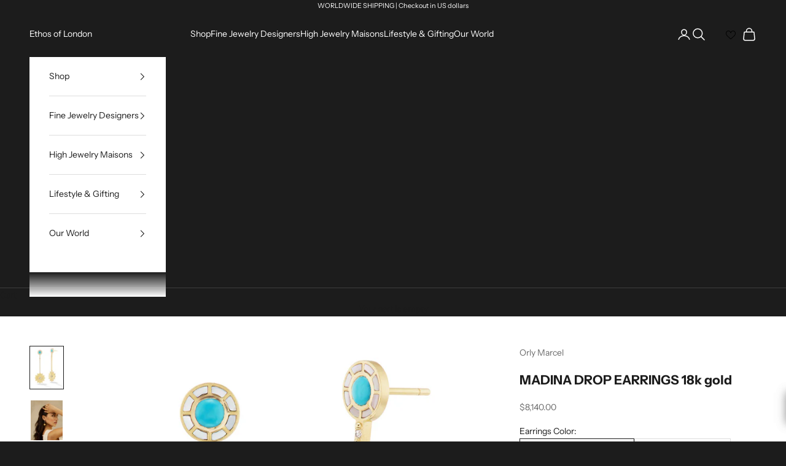

--- FILE ---
content_type: text/html; charset=utf-8
request_url: https://ethosoflondon.com/products/drop-earring-orly-marcel-18-karat-gold
body_size: 35515
content:
<!doctype html>

<html lang="en" dir="ltr">
  <head>
    <meta charset="utf-8">
    <meta name="viewport" content="width=device-width, initial-scale=1.0, height=device-height, minimum-scale=1.0, maximum-scale=5.0">

    <title>Orly Marcel | 18k Gold Flower Earrings | Ethos of London</title><meta name="description" content="Each precious jewel in Orly Marcel collection are joyful talisman with a symbolic spiritual meaning. Discover soulful luxury gift at Ethos of London!"><link rel="canonical" href="https://ethosoflondon.com/products/drop-earring-orly-marcel-18-karat-gold"><link rel="preconnect" href="https://fonts.shopifycdn.com" crossorigin><link rel="preload" href="//ethosoflondon.com/cdn/fonts/instrument_sans/instrumentsans_n4.db86542ae5e1596dbdb28c279ae6c2086c4c5bfa.woff2" as="font" type="font/woff2" crossorigin><link rel="preload" href="//ethosoflondon.com/cdn/fonts/instrument_sans/instrumentsans_n4.db86542ae5e1596dbdb28c279ae6c2086c4c5bfa.woff2" as="font" type="font/woff2" crossorigin><meta property="og:type" content="product">
  <meta property="og:title" content="MADINA DROP EARRINGS 18k gold">
  <meta property="product:price:amount" content="8,140.00">
  <meta property="product:price:currency" content="USD"><meta property="og:image" content="http://ethosoflondon.com/cdn/shop/products/OM_sacredflowerdropearring_1-webcopy_9906a5d6-81c0-4f5b-b8c1-ecd1763b51bc.jpg?v=1660833546&width=2048">
  <meta property="og:image:secure_url" content="https://ethosoflondon.com/cdn/shop/products/OM_sacredflowerdropearring_1-webcopy_9906a5d6-81c0-4f5b-b8c1-ecd1763b51bc.jpg?v=1660833546&width=2048">
  <meta property="og:image:width" content="1136">
  <meta property="og:image:height" content="1452"><meta property="og:description" content="Each precious jewel in Orly Marcel collection are joyful talisman with a symbolic spiritual meaning. Discover soulful luxury gift at Ethos of London!"><meta property="og:url" content="https://ethosoflondon.com/products/drop-earring-orly-marcel-18-karat-gold">
<meta property="og:site_name" content="Ethos of London"><meta name="twitter:card" content="summary"><meta name="twitter:title" content="MADINA DROP EARRINGS 18k gold">
  <meta name="twitter:description" content="
18k gold drop earrings by fine jewelry designer Orly Marcel. 



18 karat yellow gold

Diamonds.
Gemstones: Turquoise, Lapis Lazuli, Pink Sapphire, Malachite, Diamonds.

2&quot; Length



Estimated Delivery  Made to Order / 8 weeks
Customs Duties &amp;amp; Taxes may apply. Shipped from USA
"><meta name="twitter:image" content="https://ethosoflondon.com/cdn/shop/products/OM_sacredflowerdropearring_1-webcopy_9906a5d6-81c0-4f5b-b8c1-ecd1763b51bc.jpg?crop=center&height=1200&v=1660833546&width=1200">
  <meta name="twitter:image:alt" content="Drop earrings by fine jewelry designer Orly Marcel"><script async crossorigin fetchpriority="high" src="/cdn/shopifycloud/importmap-polyfill/es-modules-shim.2.4.0.js"></script>
<script type="application/ld+json">{"@context":"http:\/\/schema.org\/","@id":"\/products\/drop-earring-orly-marcel-18-karat-gold#product","@type":"ProductGroup","brand":{"@type":"Brand","name":"Orly Marcel"},"category":"Earrings","description":"\n18k gold drop earrings by fine jewelry designer Orly Marcel. \n\n\n\n18 karat yellow gold\n\nDiamonds.\nGemstones: Turquoise, Lapis Lazuli, Pink Sapphire, Malachite, Diamonds.\n\n2\" Length\n\n\n\nEstimated Delivery  Made to Order \/ 8 weeks\nCustoms Duties \u0026amp; Taxes may apply. Shipped from USA\n","hasVariant":[{"@id":"\/products\/drop-earring-orly-marcel-18-karat-gold?variant=43254541877465#variant","@type":"Product","image":"https:\/\/ethosoflondon.com\/cdn\/shop\/products\/OM_sacredflowerdropearring_1-webcopy_9906a5d6-81c0-4f5b-b8c1-ecd1763b51bc.jpg?v=1660833546\u0026width=1920","name":"MADINA DROP EARRINGS 18k gold - Turquoise and Diamonds","offers":{"@id":"\/products\/drop-earring-orly-marcel-18-karat-gold?variant=43254541877465#offer","@type":"Offer","availability":"http:\/\/schema.org\/InStock","price":"8140.00","priceCurrency":"USD","url":"https:\/\/ethosoflondon.com\/products\/drop-earring-orly-marcel-18-karat-gold?variant=43254541877465"}},{"@id":"\/products\/drop-earring-orly-marcel-18-karat-gold?variant=43254541910233#variant","@type":"Product","image":"https:\/\/ethosoflondon.com\/cdn\/shop\/products\/OM_SacredflowlongEarLapis-web_abf1d4ce-ae09-437a-84ae-4ab92e18a99a.jpg?v=1660834229\u0026width=1920","name":"MADINA DROP EARRINGS 18k gold - Lapis and Diamonds","offers":{"@id":"\/products\/drop-earring-orly-marcel-18-karat-gold?variant=43254541910233#offer","@type":"Offer","availability":"http:\/\/schema.org\/InStock","price":"8140.00","priceCurrency":"USD","url":"https:\/\/ethosoflondon.com\/products\/drop-earring-orly-marcel-18-karat-gold?variant=43254541910233"}},{"@id":"\/products\/drop-earring-orly-marcel-18-karat-gold?variant=43254541943001#variant","@type":"Product","image":"https:\/\/ethosoflondon.com\/cdn\/shop\/products\/OM_SacredflowLongEarMala-webcopy_8611ce40-896b-4b6c-9e54-541f4c495524.jpg?v=1660834800\u0026width=1920","name":"MADINA DROP EARRINGS 18k gold - Malachite and Diamonds","offers":{"@id":"\/products\/drop-earring-orly-marcel-18-karat-gold?variant=43254541943001#offer","@type":"Offer","availability":"http:\/\/schema.org\/InStock","price":"8140.00","priceCurrency":"USD","url":"https:\/\/ethosoflondon.com\/products\/drop-earring-orly-marcel-18-karat-gold?variant=43254541943001"}},{"@id":"\/products\/drop-earring-orly-marcel-18-karat-gold?variant=43254560456921#variant","@type":"Product","image":"https:\/\/ethosoflondon.com\/cdn\/shop\/products\/OM_sacredflowerdropearring_1-webcopy_9906a5d6-81c0-4f5b-b8c1-ecd1763b51bc.jpg?v=1660833546\u0026width=1920","name":"MADINA DROP EARRINGS 18k gold - Pink Sapphires","offers":{"@id":"\/products\/drop-earring-orly-marcel-18-karat-gold?variant=43254560456921#offer","@type":"Offer","availability":"http:\/\/schema.org\/InStock","price":"7480.00","priceCurrency":"USD","url":"https:\/\/ethosoflondon.com\/products\/drop-earring-orly-marcel-18-karat-gold?variant=43254560456921"}}],"name":"MADINA DROP EARRINGS 18k gold","productGroupID":"7844588060889","url":"https:\/\/ethosoflondon.com\/products\/drop-earring-orly-marcel-18-karat-gold"}</script><script type="application/ld+json">
  {
    "@context": "https://schema.org",
    "@type": "BreadcrumbList",
    "itemListElement": [{
        "@type": "ListItem",
        "position": 1,
        "name": "Home",
        "item": "https://ethosoflondon.com"
      },{
            "@type": "ListItem",
            "position": 2,
            "name": "MADINA DROP EARRINGS 18k gold",
            "item": "https://ethosoflondon.com/products/drop-earring-orly-marcel-18-karat-gold"
          }]
  }
</script><style>/* Typography (heading) */
  @font-face {
  font-family: "Instrument Sans";
  font-weight: 400;
  font-style: normal;
  font-display: fallback;
  src: url("//ethosoflondon.com/cdn/fonts/instrument_sans/instrumentsans_n4.db86542ae5e1596dbdb28c279ae6c2086c4c5bfa.woff2") format("woff2"),
       url("//ethosoflondon.com/cdn/fonts/instrument_sans/instrumentsans_n4.510f1b081e58d08c30978f465518799851ef6d8b.woff") format("woff");
}

@font-face {
  font-family: "Instrument Sans";
  font-weight: 400;
  font-style: italic;
  font-display: fallback;
  src: url("//ethosoflondon.com/cdn/fonts/instrument_sans/instrumentsans_i4.028d3c3cd8d085648c808ceb20cd2fd1eb3560e5.woff2") format("woff2"),
       url("//ethosoflondon.com/cdn/fonts/instrument_sans/instrumentsans_i4.7e90d82df8dee29a99237cd19cc529d2206706a2.woff") format("woff");
}

/* Typography (body) */
  @font-face {
  font-family: "Instrument Sans";
  font-weight: 400;
  font-style: normal;
  font-display: fallback;
  src: url("//ethosoflondon.com/cdn/fonts/instrument_sans/instrumentsans_n4.db86542ae5e1596dbdb28c279ae6c2086c4c5bfa.woff2") format("woff2"),
       url("//ethosoflondon.com/cdn/fonts/instrument_sans/instrumentsans_n4.510f1b081e58d08c30978f465518799851ef6d8b.woff") format("woff");
}

@font-face {
  font-family: "Instrument Sans";
  font-weight: 400;
  font-style: italic;
  font-display: fallback;
  src: url("//ethosoflondon.com/cdn/fonts/instrument_sans/instrumentsans_i4.028d3c3cd8d085648c808ceb20cd2fd1eb3560e5.woff2") format("woff2"),
       url("//ethosoflondon.com/cdn/fonts/instrument_sans/instrumentsans_i4.7e90d82df8dee29a99237cd19cc529d2206706a2.woff") format("woff");
}

@font-face {
  font-family: "Instrument Sans";
  font-weight: 700;
  font-style: normal;
  font-display: fallback;
  src: url("//ethosoflondon.com/cdn/fonts/instrument_sans/instrumentsans_n7.e4ad9032e203f9a0977786c356573ced65a7419a.woff2") format("woff2"),
       url("//ethosoflondon.com/cdn/fonts/instrument_sans/instrumentsans_n7.b9e40f166fb7639074ba34738101a9d2990bb41a.woff") format("woff");
}

@font-face {
  font-family: "Instrument Sans";
  font-weight: 700;
  font-style: italic;
  font-display: fallback;
  src: url("//ethosoflondon.com/cdn/fonts/instrument_sans/instrumentsans_i7.d6063bb5d8f9cbf96eace9e8801697c54f363c6a.woff2") format("woff2"),
       url("//ethosoflondon.com/cdn/fonts/instrument_sans/instrumentsans_i7.ce33afe63f8198a3ac4261b826b560103542cd36.woff") format("woff");
}

:root {
    /* Container */
    --container-max-width: 100%;
    --container-xxs-max-width: 27.5rem; /* 440px */
    --container-xs-max-width: 42.5rem; /* 680px */
    --container-sm-max-width: 61.25rem; /* 980px */
    --container-md-max-width: 71.875rem; /* 1150px */
    --container-lg-max-width: 78.75rem; /* 1260px */
    --container-xl-max-width: 85rem; /* 1360px */
    --container-gutter: 1.25rem;

    --section-vertical-spacing: 2.25rem;
    --section-vertical-spacing-tight:2.5rem;

    --section-stack-gap:1.75rem;
    --section-stack-gap-tight:1.75rem;

    /* Form settings */
    --form-gap: 1.25rem; /* Gap between fieldset and submit button */
    --fieldset-gap: 1rem; /* Gap between each form input within a fieldset */
    --form-control-gap: 0.625rem; /* Gap between input and label (ignored for floating label) */
    --checkbox-control-gap: 0.75rem; /* Horizontal gap between checkbox and its associated label */
    --input-padding-block: 0.65rem; /* Vertical padding for input, textarea and native select */
    --input-padding-inline: 0.8rem; /* Horizontal padding for input, textarea and native select */
    --checkbox-size: 0.875rem; /* Size (width and height) for checkbox */

    /* Other sizes */
    --sticky-area-height: calc(var(--announcement-bar-is-sticky, 0) * var(--announcement-bar-height, 0px) + var(--header-is-sticky, 0) * var(--header-is-visible, 1) * var(--header-height, 0px));

    /* RTL support */
    --transform-logical-flip: 1;
    --transform-origin-start: left;
    --transform-origin-end: right;

    /**
     * ---------------------------------------------------------------------
     * TYPOGRAPHY
     * ---------------------------------------------------------------------
     */

    /* Font properties */
    --heading-font-family: "Instrument Sans", sans-serif;
    --heading-font-weight: 400;
    --heading-font-style: normal;
    --heading-text-transform: uppercase;
    --heading-letter-spacing: 0.18em;
    --text-font-family: "Instrument Sans", sans-serif;
    --text-font-weight: 400;
    --text-font-style: normal;
    --text-letter-spacing: 0.0em;
    --button-font: var(--text-font-style) var(--text-font-weight) var(--text-sm) / 1.65 var(--text-font-family);
    --button-text-transform: uppercase;
    --button-letter-spacing: 0.18em;

    /* Font sizes */--text-heading-size-factor: 1;
    --text-h1: max(0.6875rem, clamp(1.375rem, 1.146341463414634rem + 0.975609756097561vw, 2rem) * var(--text-heading-size-factor));
    --text-h2: max(0.6875rem, clamp(1.25rem, 1.0670731707317074rem + 0.7804878048780488vw, 1.75rem) * var(--text-heading-size-factor));
    --text-h3: max(0.6875rem, clamp(1.125rem, 1.0335365853658536rem + 0.3902439024390244vw, 1.375rem) * var(--text-heading-size-factor));
    --text-h4: max(0.6875rem, clamp(1rem, 0.9542682926829268rem + 0.1951219512195122vw, 1.125rem) * var(--text-heading-size-factor));
    --text-h5: calc(0.875rem * var(--text-heading-size-factor));
    --text-h6: calc(0.75rem * var(--text-heading-size-factor));

    --text-xs: 0.8125rem;
    --text-sm: 0.875rem;
    --text-base: 0.9375rem;
    --text-lg: 1.0625rem;
    --text-xl: 1.125rem;

    /* Rounded variables (used for border radius) */
    --rounded-full: 9999px;
    --button-border-radius: 0.375rem;
    --input-border-radius: 0.0rem;

    /* Box shadow */
    --shadow-sm: 0 2px 8px rgb(0 0 0 / 0.05);
    --shadow: 0 5px 15px rgb(0 0 0 / 0.05);
    --shadow-md: 0 5px 30px rgb(0 0 0 / 0.05);
    --shadow-block: px px px rgb(var(--text-primary) / 0.0);

    /**
     * ---------------------------------------------------------------------
     * OTHER
     * ---------------------------------------------------------------------
     */

    --checkmark-svg-url: url(//ethosoflondon.com/cdn/shop/t/10/assets/checkmark.svg?v=184380698634562560561721078279);
    --cursor-zoom-in-svg-url: url(//ethosoflondon.com/cdn/shop/t/10/assets/cursor-zoom-in.svg?v=26732849034938578401721078279);
  }

  [dir="rtl"]:root {
    /* RTL support */
    --transform-logical-flip: -1;
    --transform-origin-start: right;
    --transform-origin-end: left;
  }

  @media screen and (min-width: 700px) {
    :root {
      /* Typography (font size) */
      --text-xs: 0.75rem;
      --text-sm: 0.8125rem;
      --text-base: 0.875rem;
      --text-lg: 1.0rem;
      --text-xl: 1.25rem;

      /* Spacing settings */
      --container-gutter: 2rem;
    }
  }

  @media screen and (min-width: 1000px) {
    :root {
      /* Spacing settings */
      --container-gutter: 3rem;

      --section-vertical-spacing: 3.5rem;
      --section-vertical-spacing-tight: 3.5rem;

      --section-stack-gap:2.5rem;
      --section-stack-gap-tight:2.5rem;
    }
  }:root {/* Overlay used for modal */
    --page-overlay: 0 0 0 / 0.4;

    /* We use the first scheme background as default */
    --page-background: ;

    /* Product colors */
    --on-sale-text: 227 44 43;
    --on-sale-badge-background: 227 44 43;
    --on-sale-badge-text: 255 255 255;
    --sold-out-badge-background: 239 239 239;
    --sold-out-badge-text: 0 0 0 / 0.65;
    --custom-badge-background: 28 28 28;
    --custom-badge-text: 255 255 255;
    --star-color: 28 28 28;

    /* Status colors */
    --success-background: 237 248 231;
    --success-text: 169 223 139;
    --warning-background: 253 246 237;
    --warning-text: 241 183 104;
    --error-background: 232 200 200;
    --error-text: 158 24 24;
  }.color-scheme--scheme-1 {
      /* Color settings */--accent: 28 28 28;
      --text-color: 28 28 28;
      --background: 255 255 255 / 1.0;
      --background-without-opacity: 255 255 255;
      --background-gradient: ;--border-color: 221 221 221;/* Button colors */
      --button-background: 28 28 28;
      --button-text-color: 255 255 255;

      /* Circled buttons */
      --circle-button-background: 255 255 255;
      --circle-button-text-color: 28 28 28;
    }.shopify-section:has(.section-spacing.color-scheme--bg-54922f2e920ba8346f6dc0fba343d673) + .shopify-section:has(.section-spacing.color-scheme--bg-54922f2e920ba8346f6dc0fba343d673:not(.bordered-section)) .section-spacing {
      padding-block-start: 0;
    }.color-scheme--scheme-2 {
      /* Color settings */--accent: 28 28 28;
      --text-color: 28 28 28;
      --background: 255 255 255 / 1.0;
      --background-without-opacity: 255 255 255;
      --background-gradient: ;--border-color: 221 221 221;/* Button colors */
      --button-background: 28 28 28;
      --button-text-color: 255 255 255;

      /* Circled buttons */
      --circle-button-background: 255 255 255;
      --circle-button-text-color: 28 28 28;
    }.shopify-section:has(.section-spacing.color-scheme--bg-54922f2e920ba8346f6dc0fba343d673) + .shopify-section:has(.section-spacing.color-scheme--bg-54922f2e920ba8346f6dc0fba343d673:not(.bordered-section)) .section-spacing {
      padding-block-start: 0;
    }.color-scheme--scheme-3 {
      /* Color settings */--accent: 255 255 255;
      --text-color: 255 255 255;
      --background: 28 28 28 / 1.0;
      --background-without-opacity: 28 28 28;
      --background-gradient: ;--border-color: 62 62 62;/* Button colors */
      --button-background: 255 255 255;
      --button-text-color: 28 28 28;

      /* Circled buttons */
      --circle-button-background: 255 255 255;
      --circle-button-text-color: 28 28 28;
    }.shopify-section:has(.section-spacing.color-scheme--bg-c1f8cb21047e4797e94d0969dc5d1e44) + .shopify-section:has(.section-spacing.color-scheme--bg-c1f8cb21047e4797e94d0969dc5d1e44:not(.bordered-section)) .section-spacing {
      padding-block-start: 0;
    }.color-scheme--scheme-4 {
      /* Color settings */--accent: 255 255 255;
      --text-color: 255 255 255;
      --background: 0 0 0 / 0.0;
      --background-without-opacity: 0 0 0;
      --background-gradient: ;--border-color: 255 255 255;/* Button colors */
      --button-background: 255 255 255;
      --button-text-color: 28 28 28;

      /* Circled buttons */
      --circle-button-background: 255 255 255;
      --circle-button-text-color: 28 28 28;
    }.shopify-section:has(.section-spacing.color-scheme--bg-3671eee015764974ee0aef1536023e0f) + .shopify-section:has(.section-spacing.color-scheme--bg-3671eee015764974ee0aef1536023e0f:not(.bordered-section)) .section-spacing {
      padding-block-start: 0;
    }.color-scheme--scheme-f6473372-42be-4a09-8122-007f6d1c720e {
      /* Color settings */--accent: 28 28 28;
      --text-color: 28 28 28;
      --background: 239 239 239 / 1.0;
      --background-without-opacity: 239 239 239;
      --background-gradient: ;--border-color: 207 207 207;/* Button colors */
      --button-background: 28 28 28;
      --button-text-color: 255 255 255;

      /* Circled buttons */
      --circle-button-background: 255 255 255;
      --circle-button-text-color: 28 28 28;
    }.shopify-section:has(.section-spacing.color-scheme--bg-609ecfcfee2f667ac6c12366fc6ece56) + .shopify-section:has(.section-spacing.color-scheme--bg-609ecfcfee2f667ac6c12366fc6ece56:not(.bordered-section)) .section-spacing {
      padding-block-start: 0;
    }.color-scheme--scheme-9456c3f7-c59e-431d-b219-4d94f61dd5be {
      /* Color settings */--accent: 28 28 28;
      --text-color: 28 28 28;
      --background: 255 255 255 / 1.0;
      --background-without-opacity: 255 255 255;
      --background-gradient: ;--border-color: 221 221 221;/* Button colors */
      --button-background: 28 28 28;
      --button-text-color: 255 255 255;

      /* Circled buttons */
      --circle-button-background: 255 255 255;
      --circle-button-text-color: 28 28 28;
    }.shopify-section:has(.section-spacing.color-scheme--bg-54922f2e920ba8346f6dc0fba343d673) + .shopify-section:has(.section-spacing.color-scheme--bg-54922f2e920ba8346f6dc0fba343d673:not(.bordered-section)) .section-spacing {
      padding-block-start: 0;
    }.color-scheme--dialog {
      /* Color settings */--accent: 255 255 255;
      --text-color: 255 255 255;
      --background: 28 28 28 / 1.0;
      --background-without-opacity: 28 28 28;
      --background-gradient: ;--border-color: 62 62 62;/* Button colors */
      --button-background: 255 255 255;
      --button-text-color: 28 28 28;

      /* Circled buttons */
      --circle-button-background: 255 255 255;
      --circle-button-text-color: 28 28 28;
    }
</style><script>
  // This allows to expose several variables to the global scope, to be used in scripts
  window.themeVariables = {
    settings: {
      showPageTransition: false,
      pageType: "product",
      moneyFormat: "\u003cspan class=money\u003e${{amount}}\u003c\/span\u003e",
      moneyWithCurrencyFormat: "\u003cspan class=money\u003e${{amount}} USD\u003c\/span\u003e",
      currencyCodeEnabled: false,
      cartType: "drawer",
      staggerMenuApparition: true
    },

    strings: {
      addedToCart: "Added to your cart!",
      closeGallery: "Close gallery",
      zoomGallery: "Zoom picture",
      errorGallery: "Image cannot be loaded",
      shippingEstimatorNoResults: "Sorry, we do not ship to your address.",
      shippingEstimatorOneResult: "There is one shipping rate for your address:",
      shippingEstimatorMultipleResults: "There are several shipping rates for your address:",
      shippingEstimatorError: "One or more error occurred while retrieving shipping rates:",
      next: "Next",
      previous: "Previous"
    },

    mediaQueries: {
      'sm': 'screen and (min-width: 700px)',
      'md': 'screen and (min-width: 1000px)',
      'lg': 'screen and (min-width: 1150px)',
      'xl': 'screen and (min-width: 1400px)',
      '2xl': 'screen and (min-width: 1600px)',
      'sm-max': 'screen and (max-width: 699px)',
      'md-max': 'screen and (max-width: 999px)',
      'lg-max': 'screen and (max-width: 1149px)',
      'xl-max': 'screen and (max-width: 1399px)',
      '2xl-max': 'screen and (max-width: 1599px)',
      'motion-safe': '(prefers-reduced-motion: no-preference)',
      'motion-reduce': '(prefers-reduced-motion: reduce)',
      'supports-hover': 'screen and (pointer: fine)',
      'supports-touch': 'screen and (hover: none)'
    }
  };</script><script>
      if (!(HTMLScriptElement.supports && HTMLScriptElement.supports('importmap'))) {
        const importMapPolyfill = document.createElement('script');
        importMapPolyfill.async = true;
        importMapPolyfill.src = "//ethosoflondon.com/cdn/shop/t/10/assets/es-module-shims.min.js?v=140375185335194536761720828067";

        document.head.appendChild(importMapPolyfill);
      }
    </script>

    <script type="importmap">{
        "imports": {
          "vendor": "//ethosoflondon.com/cdn/shop/t/10/assets/vendor.min.js?v=90848652276903619941720828067",
          "theme": "//ethosoflondon.com/cdn/shop/t/10/assets/theme.js?v=142005980277301565331720828067",
          "photoswipe": "//ethosoflondon.com/cdn/shop/t/10/assets/photoswipe.min.js?v=20290624223189769891720828067"
        }
      }
    </script>

    <script type="module" src="//ethosoflondon.com/cdn/shop/t/10/assets/vendor.min.js?v=90848652276903619941720828067"></script>
    <script type="module" src="//ethosoflondon.com/cdn/shop/t/10/assets/theme.js?v=142005980277301565331720828067"></script>

    <script>window.performance && window.performance.mark && window.performance.mark('shopify.content_for_header.start');</script><meta name="google-site-verification" content="BSY0MLACDSTSoI8faq3R5MedP5R6ZaOV15ImEKPy-_E">
<meta id="shopify-digital-wallet" name="shopify-digital-wallet" content="/51381928094/digital_wallets/dialog">
<meta name="shopify-checkout-api-token" content="9bd652678181b3e6635d848b3aa79b36">
<meta id="in-context-paypal-metadata" data-shop-id="51381928094" data-venmo-supported="false" data-environment="production" data-locale="en_US" data-paypal-v4="true" data-currency="USD">
<link rel="alternate" type="application/json+oembed" href="https://ethosoflondon.com/products/drop-earring-orly-marcel-18-karat-gold.oembed">
<script async="async" src="/checkouts/internal/preloads.js?locale=en-US"></script>
<script id="shopify-features" type="application/json">{"accessToken":"9bd652678181b3e6635d848b3aa79b36","betas":["rich-media-storefront-analytics"],"domain":"ethosoflondon.com","predictiveSearch":true,"shopId":51381928094,"locale":"en"}</script>
<script>var Shopify = Shopify || {};
Shopify.shop = "ethos-of-london.myshopify.com";
Shopify.locale = "en";
Shopify.currency = {"active":"USD","rate":"1.0"};
Shopify.country = "US";
Shopify.theme = {"name":"Prestige","id":143100281049,"schema_name":"Prestige","schema_version":"10.0.2","theme_store_id":855,"role":"main"};
Shopify.theme.handle = "null";
Shopify.theme.style = {"id":null,"handle":null};
Shopify.cdnHost = "ethosoflondon.com/cdn";
Shopify.routes = Shopify.routes || {};
Shopify.routes.root = "/";</script>
<script type="module">!function(o){(o.Shopify=o.Shopify||{}).modules=!0}(window);</script>
<script>!function(o){function n(){var o=[];function n(){o.push(Array.prototype.slice.apply(arguments))}return n.q=o,n}var t=o.Shopify=o.Shopify||{};t.loadFeatures=n(),t.autoloadFeatures=n()}(window);</script>
<script id="shop-js-analytics" type="application/json">{"pageType":"product"}</script>
<script defer="defer" async type="module" src="//ethosoflondon.com/cdn/shopifycloud/shop-js/modules/v2/client.init-shop-cart-sync_BT-GjEfc.en.esm.js"></script>
<script defer="defer" async type="module" src="//ethosoflondon.com/cdn/shopifycloud/shop-js/modules/v2/chunk.common_D58fp_Oc.esm.js"></script>
<script defer="defer" async type="module" src="//ethosoflondon.com/cdn/shopifycloud/shop-js/modules/v2/chunk.modal_xMitdFEc.esm.js"></script>
<script type="module">
  await import("//ethosoflondon.com/cdn/shopifycloud/shop-js/modules/v2/client.init-shop-cart-sync_BT-GjEfc.en.esm.js");
await import("//ethosoflondon.com/cdn/shopifycloud/shop-js/modules/v2/chunk.common_D58fp_Oc.esm.js");
await import("//ethosoflondon.com/cdn/shopifycloud/shop-js/modules/v2/chunk.modal_xMitdFEc.esm.js");

  window.Shopify.SignInWithShop?.initShopCartSync?.({"fedCMEnabled":true,"windoidEnabled":true});

</script>
<script id="__st">var __st={"a":51381928094,"offset":0,"reqid":"0a35793d-0d80-423e-93b4-317f04929f68-1769119971","pageurl":"ethosoflondon.com\/products\/drop-earring-orly-marcel-18-karat-gold","u":"700f583e0fa8","p":"product","rtyp":"product","rid":7844588060889};</script>
<script>window.ShopifyPaypalV4VisibilityTracking = true;</script>
<script id="captcha-bootstrap">!function(){'use strict';const t='contact',e='account',n='new_comment',o=[[t,t],['blogs',n],['comments',n],[t,'customer']],c=[[e,'customer_login'],[e,'guest_login'],[e,'recover_customer_password'],[e,'create_customer']],r=t=>t.map((([t,e])=>`form[action*='/${t}']:not([data-nocaptcha='true']) input[name='form_type'][value='${e}']`)).join(','),a=t=>()=>t?[...document.querySelectorAll(t)].map((t=>t.form)):[];function s(){const t=[...o],e=r(t);return a(e)}const i='password',u='form_key',d=['recaptcha-v3-token','g-recaptcha-response','h-captcha-response',i],f=()=>{try{return window.sessionStorage}catch{return}},m='__shopify_v',_=t=>t.elements[u];function p(t,e,n=!1){try{const o=window.sessionStorage,c=JSON.parse(o.getItem(e)),{data:r}=function(t){const{data:e,action:n}=t;return t[m]||n?{data:e,action:n}:{data:t,action:n}}(c);for(const[e,n]of Object.entries(r))t.elements[e]&&(t.elements[e].value=n);n&&o.removeItem(e)}catch(o){console.error('form repopulation failed',{error:o})}}const l='form_type',E='cptcha';function T(t){t.dataset[E]=!0}const w=window,h=w.document,L='Shopify',v='ce_forms',y='captcha';let A=!1;((t,e)=>{const n=(g='f06e6c50-85a8-45c8-87d0-21a2b65856fe',I='https://cdn.shopify.com/shopifycloud/storefront-forms-hcaptcha/ce_storefront_forms_captcha_hcaptcha.v1.5.2.iife.js',D={infoText:'Protected by hCaptcha',privacyText:'Privacy',termsText:'Terms'},(t,e,n)=>{const o=w[L][v],c=o.bindForm;if(c)return c(t,g,e,D).then(n);var r;o.q.push([[t,g,e,D],n]),r=I,A||(h.body.append(Object.assign(h.createElement('script'),{id:'captcha-provider',async:!0,src:r})),A=!0)});var g,I,D;w[L]=w[L]||{},w[L][v]=w[L][v]||{},w[L][v].q=[],w[L][y]=w[L][y]||{},w[L][y].protect=function(t,e){n(t,void 0,e),T(t)},Object.freeze(w[L][y]),function(t,e,n,w,h,L){const[v,y,A,g]=function(t,e,n){const i=e?o:[],u=t?c:[],d=[...i,...u],f=r(d),m=r(i),_=r(d.filter((([t,e])=>n.includes(e))));return[a(f),a(m),a(_),s()]}(w,h,L),I=t=>{const e=t.target;return e instanceof HTMLFormElement?e:e&&e.form},D=t=>v().includes(t);t.addEventListener('submit',(t=>{const e=I(t);if(!e)return;const n=D(e)&&!e.dataset.hcaptchaBound&&!e.dataset.recaptchaBound,o=_(e),c=g().includes(e)&&(!o||!o.value);(n||c)&&t.preventDefault(),c&&!n&&(function(t){try{if(!f())return;!function(t){const e=f();if(!e)return;const n=_(t);if(!n)return;const o=n.value;o&&e.removeItem(o)}(t);const e=Array.from(Array(32),(()=>Math.random().toString(36)[2])).join('');!function(t,e){_(t)||t.append(Object.assign(document.createElement('input'),{type:'hidden',name:u})),t.elements[u].value=e}(t,e),function(t,e){const n=f();if(!n)return;const o=[...t.querySelectorAll(`input[type='${i}']`)].map((({name:t})=>t)),c=[...d,...o],r={};for(const[a,s]of new FormData(t).entries())c.includes(a)||(r[a]=s);n.setItem(e,JSON.stringify({[m]:1,action:t.action,data:r}))}(t,e)}catch(e){console.error('failed to persist form',e)}}(e),e.submit())}));const S=(t,e)=>{t&&!t.dataset[E]&&(n(t,e.some((e=>e===t))),T(t))};for(const o of['focusin','change'])t.addEventListener(o,(t=>{const e=I(t);D(e)&&S(e,y())}));const B=e.get('form_key'),M=e.get(l),P=B&&M;t.addEventListener('DOMContentLoaded',(()=>{const t=y();if(P)for(const e of t)e.elements[l].value===M&&p(e,B);[...new Set([...A(),...v().filter((t=>'true'===t.dataset.shopifyCaptcha))])].forEach((e=>S(e,t)))}))}(h,new URLSearchParams(w.location.search),n,t,e,['guest_login'])})(!0,!0)}();</script>
<script integrity="sha256-4kQ18oKyAcykRKYeNunJcIwy7WH5gtpwJnB7kiuLZ1E=" data-source-attribution="shopify.loadfeatures" defer="defer" src="//ethosoflondon.com/cdn/shopifycloud/storefront/assets/storefront/load_feature-a0a9edcb.js" crossorigin="anonymous"></script>
<script data-source-attribution="shopify.dynamic_checkout.dynamic.init">var Shopify=Shopify||{};Shopify.PaymentButton=Shopify.PaymentButton||{isStorefrontPortableWallets:!0,init:function(){window.Shopify.PaymentButton.init=function(){};var t=document.createElement("script");t.src="https://ethosoflondon.com/cdn/shopifycloud/portable-wallets/latest/portable-wallets.en.js",t.type="module",document.head.appendChild(t)}};
</script>
<script data-source-attribution="shopify.dynamic_checkout.buyer_consent">
  function portableWalletsHideBuyerConsent(e){var t=document.getElementById("shopify-buyer-consent"),n=document.getElementById("shopify-subscription-policy-button");t&&n&&(t.classList.add("hidden"),t.setAttribute("aria-hidden","true"),n.removeEventListener("click",e))}function portableWalletsShowBuyerConsent(e){var t=document.getElementById("shopify-buyer-consent"),n=document.getElementById("shopify-subscription-policy-button");t&&n&&(t.classList.remove("hidden"),t.removeAttribute("aria-hidden"),n.addEventListener("click",e))}window.Shopify?.PaymentButton&&(window.Shopify.PaymentButton.hideBuyerConsent=portableWalletsHideBuyerConsent,window.Shopify.PaymentButton.showBuyerConsent=portableWalletsShowBuyerConsent);
</script>
<script data-source-attribution="shopify.dynamic_checkout.cart.bootstrap">document.addEventListener("DOMContentLoaded",(function(){function t(){return document.querySelector("shopify-accelerated-checkout-cart, shopify-accelerated-checkout")}if(t())Shopify.PaymentButton.init();else{new MutationObserver((function(e,n){t()&&(Shopify.PaymentButton.init(),n.disconnect())})).observe(document.body,{childList:!0,subtree:!0})}}));
</script>
<link id="shopify-accelerated-checkout-styles" rel="stylesheet" media="screen" href="https://ethosoflondon.com/cdn/shopifycloud/portable-wallets/latest/accelerated-checkout-backwards-compat.css" crossorigin="anonymous">
<style id="shopify-accelerated-checkout-cart">
        #shopify-buyer-consent {
  margin-top: 1em;
  display: inline-block;
  width: 100%;
}

#shopify-buyer-consent.hidden {
  display: none;
}

#shopify-subscription-policy-button {
  background: none;
  border: none;
  padding: 0;
  text-decoration: underline;
  font-size: inherit;
  cursor: pointer;
}

#shopify-subscription-policy-button::before {
  box-shadow: none;
}

      </style>

<script>window.performance && window.performance.mark && window.performance.mark('shopify.content_for_header.end');</script>
<link href="//ethosoflondon.com/cdn/shop/t/10/assets/theme.css?v=98920459766318807471720828067" rel="stylesheet" type="text/css" media="all" /><script type="text/javascript">if(typeof window.hulkappsWishlist === 'undefined') {
        window.hulkappsWishlist = {};
        }
        window.hulkappsWishlist.baseURL = '/apps/advanced-wishlist/api';
        window.hulkappsWishlist.hasAppBlockSupport = '1';
        </script>
<!-- BEGIN app block: shopify://apps/advanced-wishlist/blocks/app/330d9272-08ea-4193-b3e0-475a69fa65fa --><!-- BEGIN app snippet: variables --><script type="text/javascript">
    if(typeof window.hulkappsWishlist === 'undefined') {
        window.hulkappsWishlist = {};
    }
    window.hulkappsWishlist.customerID = null;
    window.hulkappsWishlist.customerName = null;
    window.hulkappsWishlist.domain = "ethos-of-london.myshopify.com";
    window.hulkappsWishlist.productJSON = {"id":7844588060889,"title":"MADINA DROP EARRINGS 18k gold","handle":"drop-earring-orly-marcel-18-karat-gold","description":"\u003cdiv\u003e\n\u003cspan\u003e18k gold drop earrings by fine jewelry designer Orly Marcel. \u003c\/span\u003e\u003cspan\u003e\u003c\/span\u003e\u003cspan\u003e\u003c\/span\u003e\n\u003c\/div\u003e\n\u003cdiv\u003e\n\u003cul data-mce-fragment=\"1\"\u003e\n\u003cli data-mce-fragment=\"1\"\u003e18 karat yellow gold\u003cbr data-mce-fragment=\"1\"\u003e\n\u003c\/li\u003e\n\u003cli data-mce-fragment=\"1\"\u003eDiamonds.\u003c\/li\u003e\n\u003cli data-mce-fragment=\"1\"\u003eGemstones: Turquoise, Lapis Lazuli, Pink Sapphire, Malachite, Diamonds.\u003cbr data-mce-fragment=\"1\"\u003e\n\u003c\/li\u003e\n\u003cli data-mce-fragment=\"1\"\u003e2\" Length\u003c\/li\u003e\n\u003c\/ul\u003e\n\u003c\/div\u003e\n\u003cul\u003e\u003c\/ul\u003e\n\u003cp data-mce-fragment=\"1\"\u003e\u003cb data-mce-fragment=\"1\"\u003e\u003cspan data-mce-fragment=\"1\"\u003eEstimated Delivery \u003c\/span\u003e\u003c\/b\u003e\u003cspan data-mce-fragment=\"1\"\u003e \u003c\/span\u003e\u003cbr data-mce-fragment=\"1\"\u003e\u003cspan data-mce-fragment=\"1\"\u003eMade to Order \/ 8 weeks\u003c\/span\u003e\u003cbr\u003e\u003c\/p\u003e\n\u003cp data-mce-fragment=\"1\" class=\"\"\u003e\u003cspan data-mce-fragment=\"1\"\u003eCustoms Duties \u0026amp; Taxes may apply. Shipped from USA\u003c\/span\u003e\u003c\/p\u003e\n\u003cp data-mce-fragment=\"1\" class=\"\"\u003e\u003cspan data-mce-fragment=\"1\"\u003e\u003cimg data-mce-fragment=\"1\" style=\"float: left;\" height=\"89\" width=\"85\" src=\"https:\/\/cdn.shopify.com\/s\/files\/1\/0513\/8192\/8094\/files\/ETHOSOFLONDON-LOGO-08_480x480.png?v=1611161189\" alt=\"\" data-mce-src=\"https:\/\/cdn.shopify.com\/s\/files\/1\/0513\/8192\/8094\/files\/ETHOSOFLONDON-LOGO-08_480x480.png?v=1611161189\" data-mce-selected=\"1\" data-mce-style=\"float: left;\"\u003e\u003c\/span\u003e\u003c\/p\u003e","published_at":"2022-08-18T15:35:59+01:00","created_at":"2022-08-18T15:29:23+01:00","vendor":"Orly Marcel","type":"EARRINGS","tags":[],"price":748000,"price_min":748000,"price_max":814000,"available":true,"price_varies":true,"compare_at_price":null,"compare_at_price_min":0,"compare_at_price_max":0,"compare_at_price_varies":false,"variants":[{"id":43254541877465,"title":"Turquoise and Diamonds","option1":"Turquoise and Diamonds","option2":null,"option3":null,"sku":"","requires_shipping":true,"taxable":true,"featured_image":{"id":38420612350169,"product_id":7844588060889,"position":1,"created_at":"2022-08-18T15:38:41+01:00","updated_at":"2022-08-18T15:39:06+01:00","alt":"Drop earrings by fine jewelry designer Orly Marcel","width":1136,"height":1452,"src":"\/\/ethosoflondon.com\/cdn\/shop\/products\/OM_sacredflowerdropearring_1-webcopy_9906a5d6-81c0-4f5b-b8c1-ecd1763b51bc.jpg?v=1660833546","variant_ids":[43254541877465]},"available":true,"name":"MADINA DROP EARRINGS 18k gold - Turquoise and Diamonds","public_title":"Turquoise and Diamonds","options":["Turquoise and Diamonds"],"price":814000,"weight":0,"compare_at_price":null,"inventory_management":"shopify","barcode":"","featured_media":{"alt":"Drop earrings by fine jewelry designer Orly Marcel","id":30997467594969,"position":1,"preview_image":{"aspect_ratio":0.782,"height":1452,"width":1136,"src":"\/\/ethosoflondon.com\/cdn\/shop\/products\/OM_sacredflowerdropearring_1-webcopy_9906a5d6-81c0-4f5b-b8c1-ecd1763b51bc.jpg?v=1660833546"}},"requires_selling_plan":false,"selling_plan_allocations":[]},{"id":43254541910233,"title":"Lapis and Diamonds","option1":"Lapis and Diamonds","option2":null,"option3":null,"sku":"","requires_shipping":true,"taxable":true,"featured_image":{"id":38420587970777,"product_id":7844588060889,"position":3,"created_at":"2022-08-18T15:36:28+01:00","updated_at":"2022-08-18T15:50:29+01:00","alt":"Drop earrings by fine jewelry designer Orly Marcel","width":1063,"height":1351,"src":"\/\/ethosoflondon.com\/cdn\/shop\/products\/OM_SacredflowlongEarLapis-web_abf1d4ce-ae09-437a-84ae-4ab92e18a99a.jpg?v=1660834229","variant_ids":[43254541910233]},"available":true,"name":"MADINA DROP EARRINGS 18k gold - Lapis and Diamonds","public_title":"Lapis and Diamonds","options":["Lapis and Diamonds"],"price":814000,"weight":0,"compare_at_price":null,"inventory_management":"shopify","barcode":"","featured_media":{"alt":"Drop earrings by fine jewelry designer Orly Marcel","id":30997443772633,"position":3,"preview_image":{"aspect_ratio":0.787,"height":1351,"width":1063,"src":"\/\/ethosoflondon.com\/cdn\/shop\/products\/OM_SacredflowlongEarLapis-web_abf1d4ce-ae09-437a-84ae-4ab92e18a99a.jpg?v=1660834229"}},"requires_selling_plan":false,"selling_plan_allocations":[]},{"id":43254541943001,"title":"Malachite and Diamonds","option1":"Malachite and Diamonds","option2":null,"option3":null,"sku":"","requires_shipping":true,"taxable":true,"featured_image":{"id":38420600422617,"product_id":7844588060889,"position":5,"created_at":"2022-08-18T15:37:36+01:00","updated_at":"2022-08-18T16:00:00+01:00","alt":"Drop earrings by fine jewelry designer Orly Marcel","width":1056,"height":1340,"src":"\/\/ethosoflondon.com\/cdn\/shop\/products\/OM_SacredflowLongEarMala-webcopy_8611ce40-896b-4b6c-9e54-541f4c495524.jpg?v=1660834800","variant_ids":[43254541943001]},"available":true,"name":"MADINA DROP EARRINGS 18k gold - Malachite and Diamonds","public_title":"Malachite and Diamonds","options":["Malachite and Diamonds"],"price":814000,"weight":0,"compare_at_price":null,"inventory_management":"shopify","barcode":"","featured_media":{"alt":"Drop earrings by fine jewelry designer Orly Marcel","id":30997456257241,"position":5,"preview_image":{"aspect_ratio":0.788,"height":1340,"width":1056,"src":"\/\/ethosoflondon.com\/cdn\/shop\/products\/OM_SacredflowLongEarMala-webcopy_8611ce40-896b-4b6c-9e54-541f4c495524.jpg?v=1660834800"}},"requires_selling_plan":false,"selling_plan_allocations":[]},{"id":43254560456921,"title":"Pink Sapphires","option1":"Pink Sapphires","option2":null,"option3":null,"sku":"","requires_shipping":true,"taxable":true,"featured_image":null,"available":true,"name":"MADINA DROP EARRINGS 18k gold - Pink Sapphires","public_title":"Pink Sapphires","options":["Pink Sapphires"],"price":748000,"weight":0,"compare_at_price":null,"inventory_management":"shopify","barcode":"","requires_selling_plan":false,"selling_plan_allocations":[]}],"images":["\/\/ethosoflondon.com\/cdn\/shop\/products\/OM_sacredflowerdropearring_1-webcopy_9906a5d6-81c0-4f5b-b8c1-ecd1763b51bc.jpg?v=1660833546","\/\/ethosoflondon.com\/cdn\/shop\/products\/04-12-22_ORLYMARCEL_GJ1000copy.jpg?v=1660834229","\/\/ethosoflondon.com\/cdn\/shop\/products\/OM_SacredflowlongEarLapis-web_abf1d4ce-ae09-437a-84ae-4ab92e18a99a.jpg?v=1660834229","\/\/ethosoflondon.com\/cdn\/shop\/products\/Screenshot2022-08-18at14.18.51.png?v=1660834800","\/\/ethosoflondon.com\/cdn\/shop\/products\/OM_SacredflowLongEarMala-webcopy_8611ce40-896b-4b6c-9e54-541f4c495524.jpg?v=1660834800","\/\/ethosoflondon.com\/cdn\/shop\/products\/OM_SacredFlowBarEarPinks-webcopy.jpg?v=1660834800"],"featured_image":"\/\/ethosoflondon.com\/cdn\/shop\/products\/OM_sacredflowerdropearring_1-webcopy_9906a5d6-81c0-4f5b-b8c1-ecd1763b51bc.jpg?v=1660833546","options":["Earrings Color"],"media":[{"alt":"Drop earrings by fine jewelry designer Orly Marcel","id":30997467594969,"position":1,"preview_image":{"aspect_ratio":0.782,"height":1452,"width":1136,"src":"\/\/ethosoflondon.com\/cdn\/shop\/products\/OM_sacredflowerdropearring_1-webcopy_9906a5d6-81c0-4f5b-b8c1-ecd1763b51bc.jpg?v=1660833546"},"aspect_ratio":0.782,"height":1452,"media_type":"image","src":"\/\/ethosoflondon.com\/cdn\/shop\/products\/OM_sacredflowerdropearring_1-webcopy_9906a5d6-81c0-4f5b-b8c1-ecd1763b51bc.jpg?v=1660833546","width":1136},{"alt":"Drop earrings by fine jewelry designer Orly Marcel","id":30997636284633,"position":2,"preview_image":{"aspect_ratio":0.8,"height":2703,"width":2162,"src":"\/\/ethosoflondon.com\/cdn\/shop\/products\/04-12-22_ORLYMARCEL_GJ1000copy.jpg?v=1660834229"},"aspect_ratio":0.8,"height":2703,"media_type":"image","src":"\/\/ethosoflondon.com\/cdn\/shop\/products\/04-12-22_ORLYMARCEL_GJ1000copy.jpg?v=1660834229","width":2162},{"alt":"Drop earrings by fine jewelry designer Orly Marcel","id":30997443772633,"position":3,"preview_image":{"aspect_ratio":0.787,"height":1351,"width":1063,"src":"\/\/ethosoflondon.com\/cdn\/shop\/products\/OM_SacredflowlongEarLapis-web_abf1d4ce-ae09-437a-84ae-4ab92e18a99a.jpg?v=1660834229"},"aspect_ratio":0.787,"height":1351,"media_type":"image","src":"\/\/ethosoflondon.com\/cdn\/shop\/products\/OM_SacredflowlongEarLapis-web_abf1d4ce-ae09-437a-84ae-4ab92e18a99a.jpg?v=1660834229","width":1063},{"alt":"Drop earrings by fine jewelry designer Orly Marcel","id":30997754675417,"position":4,"preview_image":{"aspect_ratio":0.791,"height":1492,"width":1180,"src":"\/\/ethosoflondon.com\/cdn\/shop\/products\/Screenshot2022-08-18at14.18.51.png?v=1660834800"},"aspect_ratio":0.791,"height":1492,"media_type":"image","src":"\/\/ethosoflondon.com\/cdn\/shop\/products\/Screenshot2022-08-18at14.18.51.png?v=1660834800","width":1180},{"alt":"Drop earrings by fine jewelry designer Orly Marcel","id":30997456257241,"position":5,"preview_image":{"aspect_ratio":0.788,"height":1340,"width":1056,"src":"\/\/ethosoflondon.com\/cdn\/shop\/products\/OM_SacredflowLongEarMala-webcopy_8611ce40-896b-4b6c-9e54-541f4c495524.jpg?v=1660834800"},"aspect_ratio":0.788,"height":1340,"media_type":"image","src":"\/\/ethosoflondon.com\/cdn\/shop\/products\/OM_SacredflowLongEarMala-webcopy_8611ce40-896b-4b6c-9e54-541f4c495524.jpg?v=1660834800","width":1056},{"alt":"Drop earrings by fine jewelry designer Orly Marcel","id":30997634547929,"position":6,"preview_image":{"aspect_ratio":0.771,"height":1399,"width":1079,"src":"\/\/ethosoflondon.com\/cdn\/shop\/products\/OM_SacredFlowBarEarPinks-webcopy.jpg?v=1660834800"},"aspect_ratio":0.771,"height":1399,"media_type":"image","src":"\/\/ethosoflondon.com\/cdn\/shop\/products\/OM_SacredFlowBarEarPinks-webcopy.jpg?v=1660834800","width":1079}],"requires_selling_plan":false,"selling_plan_groups":[],"content":"\u003cdiv\u003e\n\u003cspan\u003e18k gold drop earrings by fine jewelry designer Orly Marcel. \u003c\/span\u003e\u003cspan\u003e\u003c\/span\u003e\u003cspan\u003e\u003c\/span\u003e\n\u003c\/div\u003e\n\u003cdiv\u003e\n\u003cul data-mce-fragment=\"1\"\u003e\n\u003cli data-mce-fragment=\"1\"\u003e18 karat yellow gold\u003cbr data-mce-fragment=\"1\"\u003e\n\u003c\/li\u003e\n\u003cli data-mce-fragment=\"1\"\u003eDiamonds.\u003c\/li\u003e\n\u003cli data-mce-fragment=\"1\"\u003eGemstones: Turquoise, Lapis Lazuli, Pink Sapphire, Malachite, Diamonds.\u003cbr data-mce-fragment=\"1\"\u003e\n\u003c\/li\u003e\n\u003cli data-mce-fragment=\"1\"\u003e2\" Length\u003c\/li\u003e\n\u003c\/ul\u003e\n\u003c\/div\u003e\n\u003cul\u003e\u003c\/ul\u003e\n\u003cp data-mce-fragment=\"1\"\u003e\u003cb data-mce-fragment=\"1\"\u003e\u003cspan data-mce-fragment=\"1\"\u003eEstimated Delivery \u003c\/span\u003e\u003c\/b\u003e\u003cspan data-mce-fragment=\"1\"\u003e \u003c\/span\u003e\u003cbr data-mce-fragment=\"1\"\u003e\u003cspan data-mce-fragment=\"1\"\u003eMade to Order \/ 8 weeks\u003c\/span\u003e\u003cbr\u003e\u003c\/p\u003e\n\u003cp data-mce-fragment=\"1\" class=\"\"\u003e\u003cspan data-mce-fragment=\"1\"\u003eCustoms Duties \u0026amp; Taxes may apply. Shipped from USA\u003c\/span\u003e\u003c\/p\u003e\n\u003cp data-mce-fragment=\"1\" class=\"\"\u003e\u003cspan data-mce-fragment=\"1\"\u003e\u003cimg data-mce-fragment=\"1\" style=\"float: left;\" height=\"89\" width=\"85\" src=\"https:\/\/cdn.shopify.com\/s\/files\/1\/0513\/8192\/8094\/files\/ETHOSOFLONDON-LOGO-08_480x480.png?v=1611161189\" alt=\"\" data-mce-src=\"https:\/\/cdn.shopify.com\/s\/files\/1\/0513\/8192\/8094\/files\/ETHOSOFLONDON-LOGO-08_480x480.png?v=1611161189\" data-mce-selected=\"1\" data-mce-style=\"float: left;\"\u003e\u003c\/span\u003e\u003c\/p\u003e"};
    window.hulkappsWishlist.selectedVariant = 43254541877465;
    window.hulkappsWishlist.buttonStyleSettings = {"position":"auto_inject","theme_color":"#737272","button_style":"style_4","button_border":0,"button_text_color":"#1B1A1A","button_border_color":"#5C5C5C","button_border_radius":"0","button_background_color":"#F9F4F4","button_left_right_vertical_space":"100","button_top_bottom_vertical_space":"0","view":"grid"};
    window.hulkappsWishlist.generalSettings = {"frontend_enabled":true,"is_guest_enabled":true,"can_share_wishlist":false,"facebook_pixel_code":null,"has_multiple_wishlist":false,"public_wishlist_count":"hide","can_subscribe_wishlist":false,"delete_on_move_to_wishlist":true,"google_conversion_tracking_code":null,"collection_wishlist_count":"hide","product_compact_numbers":false,"product_page_tooltip":true,"tooltip_message":"This item has been wishlisted","tooltip_time_message":"time(s)","collection_compact_numbers":false,"display_zero_counter":false,"wishlist_header_count":"hide","css_style":null,"stay_WL_page_after_add_cart":true,"is_my_wishlist_custom_title":false,"my_wishlist_custom_title":"My Wishlist","app_proxy_prefix":"apps","app_proxy_path":"advanced-wishlist","account_page_link":true};
    window.hulkappsWishlist.languageSettings = {"en":{"popup":{"title":"Subscribe and get alert about your Wishlist","subscribe_message":"We will notify you on events like low stock, so that you don't miss out"},"button":{"delete":"Delete","move_to_cart":"Add to Shopping Bag","out_of_stock":"Out of stock","save_for_later":"Save for Later","log_in":"Login","add_product":"Add products","previous":"Previous","next":"Next","delete_yes":"Yes","delete_no":"No"},"wishlist":{"my":"My Wishlist","choose":"Choose Wishlist","create":"Create new Wishlist"},"subscribe":{"button_text":"Subscribe","input_field":"See Product Details","input_field_text":"Enter your email"},"date_label":"Added on","button_text":"Add to wishlist","heading_text":"Add To Wishlist","action_button":{"share":"Share","subscribe":"Subscribe","subscribed":"Subscribed"},"error_message":{"wishlist":"Wishlist not found!","product_detail":"Product details not found!","max_wishlist_limit":"Maximum wishlist item limit exceeded!","can_subscribe_wishlist":"Unable to subscribe wishlist! Please contact your store owner!","product_variant_detail":"Product variant details not found!"},"success_message":{"without_login":"Item has been temporarily added to Wishlist, Please \u003ca href=\"\/account\"\u003elogin\u003c\/a\u003e to save it permanently","for_login_users":"Item has been successfully added to Wishlist, \u003ca href=\"\/apps\/advanced-wishlist\"\u003eView My Wishlist\u003c\/a\u003e","for_item_removed":"Item has been successfully removed from your Wishlist","for_guest_login_disabled":"Please \u003ca href=\"\/account\"\u003elogin\u003c\/a\u003e to add this item to your Wishlist"},"success_button_text":"Added to wishlist","placeholder_searchbox":"Search item","title":{"empty_wishlist":"No products!","login":"Login to see your wishlist!","guest_wishlist_title":"Your wishlist","new_wishlist_text":"New wishlist","delete_wishlist_text":"Are you sure you want to delete the wishlist?","my_wishlist_custom_title":"My Wishlist"},"sidebar_widgets":{"floating_my_wishlist_text":"My wishlist","floating_explore_more_products_button_text":"Explore more products","floating_close_button_text":"Close"},"primary_language":true}};
</script>
<!-- END app snippet -->
<!-- BEGIN app snippet: global --><link href="//cdn.shopify.com/extensions/019b929d-e2af-7d1b-91b2-d8de00f7574f/app-extension-283/assets/hulkapps-wishlist-styles.css" rel="stylesheet" type="text/css" media="all" />
<script src="https://cdn.shopify.com/extensions/019b929d-e2af-7d1b-91b2-d8de00f7574f/app-extension-283/assets/hulkapps-wishlist-global.js" async></script>
<script src="https://cdn.shopify.com/extensions/019b929d-e2af-7d1b-91b2-d8de00f7574f/app-extension-283/assets/hulkapps-wishlist-modals.js" async></script>





<!-- END app snippet -->


<!-- END app block --><script src="https://cdn.shopify.com/extensions/019b8d54-2388-79d8-becc-d32a3afe2c7a/omnisend-50/assets/omnisend-in-shop.js" type="text/javascript" defer="defer"></script>
<link href="https://monorail-edge.shopifysvc.com" rel="dns-prefetch">
<script>(function(){if ("sendBeacon" in navigator && "performance" in window) {try {var session_token_from_headers = performance.getEntriesByType('navigation')[0].serverTiming.find(x => x.name == '_s').description;} catch {var session_token_from_headers = undefined;}var session_cookie_matches = document.cookie.match(/_shopify_s=([^;]*)/);var session_token_from_cookie = session_cookie_matches && session_cookie_matches.length === 2 ? session_cookie_matches[1] : "";var session_token = session_token_from_headers || session_token_from_cookie || "";function handle_abandonment_event(e) {var entries = performance.getEntries().filter(function(entry) {return /monorail-edge.shopifysvc.com/.test(entry.name);});if (!window.abandonment_tracked && entries.length === 0) {window.abandonment_tracked = true;var currentMs = Date.now();var navigation_start = performance.timing.navigationStart;var payload = {shop_id: 51381928094,url: window.location.href,navigation_start,duration: currentMs - navigation_start,session_token,page_type: "product"};window.navigator.sendBeacon("https://monorail-edge.shopifysvc.com/v1/produce", JSON.stringify({schema_id: "online_store_buyer_site_abandonment/1.1",payload: payload,metadata: {event_created_at_ms: currentMs,event_sent_at_ms: currentMs}}));}}window.addEventListener('pagehide', handle_abandonment_event);}}());</script>
<script id="web-pixels-manager-setup">(function e(e,d,r,n,o){if(void 0===o&&(o={}),!Boolean(null===(a=null===(i=window.Shopify)||void 0===i?void 0:i.analytics)||void 0===a?void 0:a.replayQueue)){var i,a;window.Shopify=window.Shopify||{};var t=window.Shopify;t.analytics=t.analytics||{};var s=t.analytics;s.replayQueue=[],s.publish=function(e,d,r){return s.replayQueue.push([e,d,r]),!0};try{self.performance.mark("wpm:start")}catch(e){}var l=function(){var e={modern:/Edge?\/(1{2}[4-9]|1[2-9]\d|[2-9]\d{2}|\d{4,})\.\d+(\.\d+|)|Firefox\/(1{2}[4-9]|1[2-9]\d|[2-9]\d{2}|\d{4,})\.\d+(\.\d+|)|Chrom(ium|e)\/(9{2}|\d{3,})\.\d+(\.\d+|)|(Maci|X1{2}).+ Version\/(15\.\d+|(1[6-9]|[2-9]\d|\d{3,})\.\d+)([,.]\d+|)( \(\w+\)|)( Mobile\/\w+|) Safari\/|Chrome.+OPR\/(9{2}|\d{3,})\.\d+\.\d+|(CPU[ +]OS|iPhone[ +]OS|CPU[ +]iPhone|CPU IPhone OS|CPU iPad OS)[ +]+(15[._]\d+|(1[6-9]|[2-9]\d|\d{3,})[._]\d+)([._]\d+|)|Android:?[ /-](13[3-9]|1[4-9]\d|[2-9]\d{2}|\d{4,})(\.\d+|)(\.\d+|)|Android.+Firefox\/(13[5-9]|1[4-9]\d|[2-9]\d{2}|\d{4,})\.\d+(\.\d+|)|Android.+Chrom(ium|e)\/(13[3-9]|1[4-9]\d|[2-9]\d{2}|\d{4,})\.\d+(\.\d+|)|SamsungBrowser\/([2-9]\d|\d{3,})\.\d+/,legacy:/Edge?\/(1[6-9]|[2-9]\d|\d{3,})\.\d+(\.\d+|)|Firefox\/(5[4-9]|[6-9]\d|\d{3,})\.\d+(\.\d+|)|Chrom(ium|e)\/(5[1-9]|[6-9]\d|\d{3,})\.\d+(\.\d+|)([\d.]+$|.*Safari\/(?![\d.]+ Edge\/[\d.]+$))|(Maci|X1{2}).+ Version\/(10\.\d+|(1[1-9]|[2-9]\d|\d{3,})\.\d+)([,.]\d+|)( \(\w+\)|)( Mobile\/\w+|) Safari\/|Chrome.+OPR\/(3[89]|[4-9]\d|\d{3,})\.\d+\.\d+|(CPU[ +]OS|iPhone[ +]OS|CPU[ +]iPhone|CPU IPhone OS|CPU iPad OS)[ +]+(10[._]\d+|(1[1-9]|[2-9]\d|\d{3,})[._]\d+)([._]\d+|)|Android:?[ /-](13[3-9]|1[4-9]\d|[2-9]\d{2}|\d{4,})(\.\d+|)(\.\d+|)|Mobile Safari.+OPR\/([89]\d|\d{3,})\.\d+\.\d+|Android.+Firefox\/(13[5-9]|1[4-9]\d|[2-9]\d{2}|\d{4,})\.\d+(\.\d+|)|Android.+Chrom(ium|e)\/(13[3-9]|1[4-9]\d|[2-9]\d{2}|\d{4,})\.\d+(\.\d+|)|Android.+(UC? ?Browser|UCWEB|U3)[ /]?(15\.([5-9]|\d{2,})|(1[6-9]|[2-9]\d|\d{3,})\.\d+)\.\d+|SamsungBrowser\/(5\.\d+|([6-9]|\d{2,})\.\d+)|Android.+MQ{2}Browser\/(14(\.(9|\d{2,})|)|(1[5-9]|[2-9]\d|\d{3,})(\.\d+|))(\.\d+|)|K[Aa][Ii]OS\/(3\.\d+|([4-9]|\d{2,})\.\d+)(\.\d+|)/},d=e.modern,r=e.legacy,n=navigator.userAgent;return n.match(d)?"modern":n.match(r)?"legacy":"unknown"}(),u="modern"===l?"modern":"legacy",c=(null!=n?n:{modern:"",legacy:""})[u],f=function(e){return[e.baseUrl,"/wpm","/b",e.hashVersion,"modern"===e.buildTarget?"m":"l",".js"].join("")}({baseUrl:d,hashVersion:r,buildTarget:u}),m=function(e){var d=e.version,r=e.bundleTarget,n=e.surface,o=e.pageUrl,i=e.monorailEndpoint;return{emit:function(e){var a=e.status,t=e.errorMsg,s=(new Date).getTime(),l=JSON.stringify({metadata:{event_sent_at_ms:s},events:[{schema_id:"web_pixels_manager_load/3.1",payload:{version:d,bundle_target:r,page_url:o,status:a,surface:n,error_msg:t},metadata:{event_created_at_ms:s}}]});if(!i)return console&&console.warn&&console.warn("[Web Pixels Manager] No Monorail endpoint provided, skipping logging."),!1;try{return self.navigator.sendBeacon.bind(self.navigator)(i,l)}catch(e){}var u=new XMLHttpRequest;try{return u.open("POST",i,!0),u.setRequestHeader("Content-Type","text/plain"),u.send(l),!0}catch(e){return console&&console.warn&&console.warn("[Web Pixels Manager] Got an unhandled error while logging to Monorail."),!1}}}}({version:r,bundleTarget:l,surface:e.surface,pageUrl:self.location.href,monorailEndpoint:e.monorailEndpoint});try{o.browserTarget=l,function(e){var d=e.src,r=e.async,n=void 0===r||r,o=e.onload,i=e.onerror,a=e.sri,t=e.scriptDataAttributes,s=void 0===t?{}:t,l=document.createElement("script"),u=document.querySelector("head"),c=document.querySelector("body");if(l.async=n,l.src=d,a&&(l.integrity=a,l.crossOrigin="anonymous"),s)for(var f in s)if(Object.prototype.hasOwnProperty.call(s,f))try{l.dataset[f]=s[f]}catch(e){}if(o&&l.addEventListener("load",o),i&&l.addEventListener("error",i),u)u.appendChild(l);else{if(!c)throw new Error("Did not find a head or body element to append the script");c.appendChild(l)}}({src:f,async:!0,onload:function(){if(!function(){var e,d;return Boolean(null===(d=null===(e=window.Shopify)||void 0===e?void 0:e.analytics)||void 0===d?void 0:d.initialized)}()){var d=window.webPixelsManager.init(e)||void 0;if(d){var r=window.Shopify.analytics;r.replayQueue.forEach((function(e){var r=e[0],n=e[1],o=e[2];d.publishCustomEvent(r,n,o)})),r.replayQueue=[],r.publish=d.publishCustomEvent,r.visitor=d.visitor,r.initialized=!0}}},onerror:function(){return m.emit({status:"failed",errorMsg:"".concat(f," has failed to load")})},sri:function(e){var d=/^sha384-[A-Za-z0-9+/=]+$/;return"string"==typeof e&&d.test(e)}(c)?c:"",scriptDataAttributes:o}),m.emit({status:"loading"})}catch(e){m.emit({status:"failed",errorMsg:(null==e?void 0:e.message)||"Unknown error"})}}})({shopId: 51381928094,storefrontBaseUrl: "https://ethosoflondon.com",extensionsBaseUrl: "https://extensions.shopifycdn.com/cdn/shopifycloud/web-pixels-manager",monorailEndpoint: "https://monorail-edge.shopifysvc.com/unstable/produce_batch",surface: "storefront-renderer",enabledBetaFlags: ["2dca8a86"],webPixelsConfigList: [{"id":"926450040","configuration":"{\"config\":\"{\\\"pixel_id\\\":\\\"G-N52KJXCY3D\\\",\\\"target_country\\\":\\\"US\\\",\\\"gtag_events\\\":[{\\\"type\\\":\\\"search\\\",\\\"action_label\\\":\\\"G-N52KJXCY3D\\\"},{\\\"type\\\":\\\"begin_checkout\\\",\\\"action_label\\\":\\\"G-N52KJXCY3D\\\"},{\\\"type\\\":\\\"view_item\\\",\\\"action_label\\\":[\\\"G-N52KJXCY3D\\\",\\\"MC-YC23VHRR2D\\\"]},{\\\"type\\\":\\\"purchase\\\",\\\"action_label\\\":[\\\"G-N52KJXCY3D\\\",\\\"MC-YC23VHRR2D\\\"]},{\\\"type\\\":\\\"page_view\\\",\\\"action_label\\\":[\\\"G-N52KJXCY3D\\\",\\\"MC-YC23VHRR2D\\\"]},{\\\"type\\\":\\\"add_payment_info\\\",\\\"action_label\\\":\\\"G-N52KJXCY3D\\\"},{\\\"type\\\":\\\"add_to_cart\\\",\\\"action_label\\\":\\\"G-N52KJXCY3D\\\"}],\\\"enable_monitoring_mode\\\":false}\"}","eventPayloadVersion":"v1","runtimeContext":"OPEN","scriptVersion":"b2a88bafab3e21179ed38636efcd8a93","type":"APP","apiClientId":1780363,"privacyPurposes":[],"dataSharingAdjustments":{"protectedCustomerApprovalScopes":["read_customer_address","read_customer_email","read_customer_name","read_customer_personal_data","read_customer_phone"]}},{"id":"368869593","configuration":"{\"apiURL\":\"https:\/\/api.omnisend.com\",\"appURL\":\"https:\/\/app.omnisend.com\",\"brandID\":\"604fd86a99f0b705daab1cae\",\"trackingURL\":\"https:\/\/wt.omnisendlink.com\"}","eventPayloadVersion":"v1","runtimeContext":"STRICT","scriptVersion":"aa9feb15e63a302383aa48b053211bbb","type":"APP","apiClientId":186001,"privacyPurposes":["ANALYTICS","MARKETING","SALE_OF_DATA"],"dataSharingAdjustments":{"protectedCustomerApprovalScopes":["read_customer_address","read_customer_email","read_customer_name","read_customer_personal_data","read_customer_phone"]}},{"id":"203489497","configuration":"{\"pixel_id\":\"115532090377656\",\"pixel_type\":\"facebook_pixel\",\"metaapp_system_user_token\":\"-\"}","eventPayloadVersion":"v1","runtimeContext":"OPEN","scriptVersion":"ca16bc87fe92b6042fbaa3acc2fbdaa6","type":"APP","apiClientId":2329312,"privacyPurposes":["ANALYTICS","MARKETING","SALE_OF_DATA"],"dataSharingAdjustments":{"protectedCustomerApprovalScopes":["read_customer_address","read_customer_email","read_customer_name","read_customer_personal_data","read_customer_phone"]}},{"id":"71860441","configuration":"{\"tagID\":\"2613587166173\"}","eventPayloadVersion":"v1","runtimeContext":"STRICT","scriptVersion":"18031546ee651571ed29edbe71a3550b","type":"APP","apiClientId":3009811,"privacyPurposes":["ANALYTICS","MARKETING","SALE_OF_DATA"],"dataSharingAdjustments":{"protectedCustomerApprovalScopes":["read_customer_address","read_customer_email","read_customer_name","read_customer_personal_data","read_customer_phone"]}},{"id":"shopify-app-pixel","configuration":"{}","eventPayloadVersion":"v1","runtimeContext":"STRICT","scriptVersion":"0450","apiClientId":"shopify-pixel","type":"APP","privacyPurposes":["ANALYTICS","MARKETING"]},{"id":"shopify-custom-pixel","eventPayloadVersion":"v1","runtimeContext":"LAX","scriptVersion":"0450","apiClientId":"shopify-pixel","type":"CUSTOM","privacyPurposes":["ANALYTICS","MARKETING"]}],isMerchantRequest: false,initData: {"shop":{"name":"Ethos of London","paymentSettings":{"currencyCode":"USD"},"myshopifyDomain":"ethos-of-london.myshopify.com","countryCode":"GB","storefrontUrl":"https:\/\/ethosoflondon.com"},"customer":null,"cart":null,"checkout":null,"productVariants":[{"price":{"amount":8140.0,"currencyCode":"USD"},"product":{"title":"MADINA DROP EARRINGS 18k gold","vendor":"Orly Marcel","id":"7844588060889","untranslatedTitle":"MADINA DROP EARRINGS 18k gold","url":"\/products\/drop-earring-orly-marcel-18-karat-gold","type":"EARRINGS"},"id":"43254541877465","image":{"src":"\/\/ethosoflondon.com\/cdn\/shop\/products\/OM_sacredflowerdropearring_1-webcopy_9906a5d6-81c0-4f5b-b8c1-ecd1763b51bc.jpg?v=1660833546"},"sku":"","title":"Turquoise and Diamonds","untranslatedTitle":"Turquoise and Diamonds"},{"price":{"amount":8140.0,"currencyCode":"USD"},"product":{"title":"MADINA DROP EARRINGS 18k gold","vendor":"Orly Marcel","id":"7844588060889","untranslatedTitle":"MADINA DROP EARRINGS 18k gold","url":"\/products\/drop-earring-orly-marcel-18-karat-gold","type":"EARRINGS"},"id":"43254541910233","image":{"src":"\/\/ethosoflondon.com\/cdn\/shop\/products\/OM_SacredflowlongEarLapis-web_abf1d4ce-ae09-437a-84ae-4ab92e18a99a.jpg?v=1660834229"},"sku":"","title":"Lapis and Diamonds","untranslatedTitle":"Lapis and Diamonds"},{"price":{"amount":8140.0,"currencyCode":"USD"},"product":{"title":"MADINA DROP EARRINGS 18k gold","vendor":"Orly Marcel","id":"7844588060889","untranslatedTitle":"MADINA DROP EARRINGS 18k gold","url":"\/products\/drop-earring-orly-marcel-18-karat-gold","type":"EARRINGS"},"id":"43254541943001","image":{"src":"\/\/ethosoflondon.com\/cdn\/shop\/products\/OM_SacredflowLongEarMala-webcopy_8611ce40-896b-4b6c-9e54-541f4c495524.jpg?v=1660834800"},"sku":"","title":"Malachite and Diamonds","untranslatedTitle":"Malachite and Diamonds"},{"price":{"amount":7480.0,"currencyCode":"USD"},"product":{"title":"MADINA DROP EARRINGS 18k gold","vendor":"Orly Marcel","id":"7844588060889","untranslatedTitle":"MADINA DROP EARRINGS 18k gold","url":"\/products\/drop-earring-orly-marcel-18-karat-gold","type":"EARRINGS"},"id":"43254560456921","image":{"src":"\/\/ethosoflondon.com\/cdn\/shop\/products\/OM_sacredflowerdropearring_1-webcopy_9906a5d6-81c0-4f5b-b8c1-ecd1763b51bc.jpg?v=1660833546"},"sku":"","title":"Pink Sapphires","untranslatedTitle":"Pink Sapphires"}],"purchasingCompany":null},},"https://ethosoflondon.com/cdn","fcfee988w5aeb613cpc8e4bc33m6693e112",{"modern":"","legacy":""},{"shopId":"51381928094","storefrontBaseUrl":"https:\/\/ethosoflondon.com","extensionBaseUrl":"https:\/\/extensions.shopifycdn.com\/cdn\/shopifycloud\/web-pixels-manager","surface":"storefront-renderer","enabledBetaFlags":"[\"2dca8a86\"]","isMerchantRequest":"false","hashVersion":"fcfee988w5aeb613cpc8e4bc33m6693e112","publish":"custom","events":"[[\"page_viewed\",{}],[\"product_viewed\",{\"productVariant\":{\"price\":{\"amount\":8140.0,\"currencyCode\":\"USD\"},\"product\":{\"title\":\"MADINA DROP EARRINGS 18k gold\",\"vendor\":\"Orly Marcel\",\"id\":\"7844588060889\",\"untranslatedTitle\":\"MADINA DROP EARRINGS 18k gold\",\"url\":\"\/products\/drop-earring-orly-marcel-18-karat-gold\",\"type\":\"EARRINGS\"},\"id\":\"43254541877465\",\"image\":{\"src\":\"\/\/ethosoflondon.com\/cdn\/shop\/products\/OM_sacredflowerdropearring_1-webcopy_9906a5d6-81c0-4f5b-b8c1-ecd1763b51bc.jpg?v=1660833546\"},\"sku\":\"\",\"title\":\"Turquoise and Diamonds\",\"untranslatedTitle\":\"Turquoise and Diamonds\"}}]]"});</script><script>
  window.ShopifyAnalytics = window.ShopifyAnalytics || {};
  window.ShopifyAnalytics.meta = window.ShopifyAnalytics.meta || {};
  window.ShopifyAnalytics.meta.currency = 'USD';
  var meta = {"product":{"id":7844588060889,"gid":"gid:\/\/shopify\/Product\/7844588060889","vendor":"Orly Marcel","type":"EARRINGS","handle":"drop-earring-orly-marcel-18-karat-gold","variants":[{"id":43254541877465,"price":814000,"name":"MADINA DROP EARRINGS 18k gold - Turquoise and Diamonds","public_title":"Turquoise and Diamonds","sku":""},{"id":43254541910233,"price":814000,"name":"MADINA DROP EARRINGS 18k gold - Lapis and Diamonds","public_title":"Lapis and Diamonds","sku":""},{"id":43254541943001,"price":814000,"name":"MADINA DROP EARRINGS 18k gold - Malachite and Diamonds","public_title":"Malachite and Diamonds","sku":""},{"id":43254560456921,"price":748000,"name":"MADINA DROP EARRINGS 18k gold - Pink Sapphires","public_title":"Pink Sapphires","sku":""}],"remote":false},"page":{"pageType":"product","resourceType":"product","resourceId":7844588060889,"requestId":"0a35793d-0d80-423e-93b4-317f04929f68-1769119971"}};
  for (var attr in meta) {
    window.ShopifyAnalytics.meta[attr] = meta[attr];
  }
</script>
<script class="analytics">
  (function () {
    var customDocumentWrite = function(content) {
      var jquery = null;

      if (window.jQuery) {
        jquery = window.jQuery;
      } else if (window.Checkout && window.Checkout.$) {
        jquery = window.Checkout.$;
      }

      if (jquery) {
        jquery('body').append(content);
      }
    };

    var hasLoggedConversion = function(token) {
      if (token) {
        return document.cookie.indexOf('loggedConversion=' + token) !== -1;
      }
      return false;
    }

    var setCookieIfConversion = function(token) {
      if (token) {
        var twoMonthsFromNow = new Date(Date.now());
        twoMonthsFromNow.setMonth(twoMonthsFromNow.getMonth() + 2);

        document.cookie = 'loggedConversion=' + token + '; expires=' + twoMonthsFromNow;
      }
    }

    var trekkie = window.ShopifyAnalytics.lib = window.trekkie = window.trekkie || [];
    if (trekkie.integrations) {
      return;
    }
    trekkie.methods = [
      'identify',
      'page',
      'ready',
      'track',
      'trackForm',
      'trackLink'
    ];
    trekkie.factory = function(method) {
      return function() {
        var args = Array.prototype.slice.call(arguments);
        args.unshift(method);
        trekkie.push(args);
        return trekkie;
      };
    };
    for (var i = 0; i < trekkie.methods.length; i++) {
      var key = trekkie.methods[i];
      trekkie[key] = trekkie.factory(key);
    }
    trekkie.load = function(config) {
      trekkie.config = config || {};
      trekkie.config.initialDocumentCookie = document.cookie;
      var first = document.getElementsByTagName('script')[0];
      var script = document.createElement('script');
      script.type = 'text/javascript';
      script.onerror = function(e) {
        var scriptFallback = document.createElement('script');
        scriptFallback.type = 'text/javascript';
        scriptFallback.onerror = function(error) {
                var Monorail = {
      produce: function produce(monorailDomain, schemaId, payload) {
        var currentMs = new Date().getTime();
        var event = {
          schema_id: schemaId,
          payload: payload,
          metadata: {
            event_created_at_ms: currentMs,
            event_sent_at_ms: currentMs
          }
        };
        return Monorail.sendRequest("https://" + monorailDomain + "/v1/produce", JSON.stringify(event));
      },
      sendRequest: function sendRequest(endpointUrl, payload) {
        // Try the sendBeacon API
        if (window && window.navigator && typeof window.navigator.sendBeacon === 'function' && typeof window.Blob === 'function' && !Monorail.isIos12()) {
          var blobData = new window.Blob([payload], {
            type: 'text/plain'
          });

          if (window.navigator.sendBeacon(endpointUrl, blobData)) {
            return true;
          } // sendBeacon was not successful

        } // XHR beacon

        var xhr = new XMLHttpRequest();

        try {
          xhr.open('POST', endpointUrl);
          xhr.setRequestHeader('Content-Type', 'text/plain');
          xhr.send(payload);
        } catch (e) {
          console.log(e);
        }

        return false;
      },
      isIos12: function isIos12() {
        return window.navigator.userAgent.lastIndexOf('iPhone; CPU iPhone OS 12_') !== -1 || window.navigator.userAgent.lastIndexOf('iPad; CPU OS 12_') !== -1;
      }
    };
    Monorail.produce('monorail-edge.shopifysvc.com',
      'trekkie_storefront_load_errors/1.1',
      {shop_id: 51381928094,
      theme_id: 143100281049,
      app_name: "storefront",
      context_url: window.location.href,
      source_url: "//ethosoflondon.com/cdn/s/trekkie.storefront.8d95595f799fbf7e1d32231b9a28fd43b70c67d3.min.js"});

        };
        scriptFallback.async = true;
        scriptFallback.src = '//ethosoflondon.com/cdn/s/trekkie.storefront.8d95595f799fbf7e1d32231b9a28fd43b70c67d3.min.js';
        first.parentNode.insertBefore(scriptFallback, first);
      };
      script.async = true;
      script.src = '//ethosoflondon.com/cdn/s/trekkie.storefront.8d95595f799fbf7e1d32231b9a28fd43b70c67d3.min.js';
      first.parentNode.insertBefore(script, first);
    };
    trekkie.load(
      {"Trekkie":{"appName":"storefront","development":false,"defaultAttributes":{"shopId":51381928094,"isMerchantRequest":null,"themeId":143100281049,"themeCityHash":"1024663913403593498","contentLanguage":"en","currency":"USD","eventMetadataId":"a397bba9-1e3b-447b-b087-671e4566d21b"},"isServerSideCookieWritingEnabled":true,"monorailRegion":"shop_domain","enabledBetaFlags":["65f19447"]},"Session Attribution":{},"S2S":{"facebookCapiEnabled":true,"source":"trekkie-storefront-renderer","apiClientId":580111}}
    );

    var loaded = false;
    trekkie.ready(function() {
      if (loaded) return;
      loaded = true;

      window.ShopifyAnalytics.lib = window.trekkie;

      var originalDocumentWrite = document.write;
      document.write = customDocumentWrite;
      try { window.ShopifyAnalytics.merchantGoogleAnalytics.call(this); } catch(error) {};
      document.write = originalDocumentWrite;

      window.ShopifyAnalytics.lib.page(null,{"pageType":"product","resourceType":"product","resourceId":7844588060889,"requestId":"0a35793d-0d80-423e-93b4-317f04929f68-1769119971","shopifyEmitted":true});

      var match = window.location.pathname.match(/checkouts\/(.+)\/(thank_you|post_purchase)/)
      var token = match? match[1]: undefined;
      if (!hasLoggedConversion(token)) {
        setCookieIfConversion(token);
        window.ShopifyAnalytics.lib.track("Viewed Product",{"currency":"USD","variantId":43254541877465,"productId":7844588060889,"productGid":"gid:\/\/shopify\/Product\/7844588060889","name":"MADINA DROP EARRINGS 18k gold - Turquoise and Diamonds","price":"8140.00","sku":"","brand":"Orly Marcel","variant":"Turquoise and Diamonds","category":"EARRINGS","nonInteraction":true,"remote":false},undefined,undefined,{"shopifyEmitted":true});
      window.ShopifyAnalytics.lib.track("monorail:\/\/trekkie_storefront_viewed_product\/1.1",{"currency":"USD","variantId":43254541877465,"productId":7844588060889,"productGid":"gid:\/\/shopify\/Product\/7844588060889","name":"MADINA DROP EARRINGS 18k gold - Turquoise and Diamonds","price":"8140.00","sku":"","brand":"Orly Marcel","variant":"Turquoise and Diamonds","category":"EARRINGS","nonInteraction":true,"remote":false,"referer":"https:\/\/ethosoflondon.com\/products\/drop-earring-orly-marcel-18-karat-gold"});
      }
    });


        var eventsListenerScript = document.createElement('script');
        eventsListenerScript.async = true;
        eventsListenerScript.src = "//ethosoflondon.com/cdn/shopifycloud/storefront/assets/shop_events_listener-3da45d37.js";
        document.getElementsByTagName('head')[0].appendChild(eventsListenerScript);

})();</script>
  <script>
  if (!window.ga || (window.ga && typeof window.ga !== 'function')) {
    window.ga = function ga() {
      (window.ga.q = window.ga.q || []).push(arguments);
      if (window.Shopify && window.Shopify.analytics && typeof window.Shopify.analytics.publish === 'function') {
        window.Shopify.analytics.publish("ga_stub_called", {}, {sendTo: "google_osp_migration"});
      }
      console.error("Shopify's Google Analytics stub called with:", Array.from(arguments), "\nSee https://help.shopify.com/manual/promoting-marketing/pixels/pixel-migration#google for more information.");
    };
    if (window.Shopify && window.Shopify.analytics && typeof window.Shopify.analytics.publish === 'function') {
      window.Shopify.analytics.publish("ga_stub_initialized", {}, {sendTo: "google_osp_migration"});
    }
  }
</script>
<script
  defer
  src="https://ethosoflondon.com/cdn/shopifycloud/perf-kit/shopify-perf-kit-3.0.4.min.js"
  data-application="storefront-renderer"
  data-shop-id="51381928094"
  data-render-region="gcp-us-east1"
  data-page-type="product"
  data-theme-instance-id="143100281049"
  data-theme-name="Prestige"
  data-theme-version="10.0.2"
  data-monorail-region="shop_domain"
  data-resource-timing-sampling-rate="10"
  data-shs="true"
  data-shs-beacon="true"
  data-shs-export-with-fetch="true"
  data-shs-logs-sample-rate="1"
  data-shs-beacon-endpoint="https://ethosoflondon.com/api/collect"
></script>
</head>

  

  <body class="features--button-transition features--zoom-image  color-scheme color-scheme--scheme-3"><template id="drawer-default-template">
  <div part="base">
    <div part="overlay"></div>

    <div part="content">
      <header part="header">
        <slot name="header"></slot>

        <dialog-close-button style="display: contents">
          <button type="button" part="close-button tap-area" aria-label="Close"><svg aria-hidden="true" focusable="false" fill="none" width="14" class="icon icon-close" viewBox="0 0 16 16">
      <path d="m1 1 14 14M1 15 15 1" stroke="currentColor" stroke-width="1.5"/>
    </svg>

  </button>
        </dialog-close-button>
      </header>

      <div part="body">
        <slot></slot>
      </div>

      <footer part="footer">
        <slot name="footer"></slot>
      </footer>
    </div>
  </div>
</template><template id="modal-default-template">
  <div part="base">
    <div part="overlay"></div>

    <div part="content">
      <header part="header">
        <slot name="header"></slot>

        <dialog-close-button style="display: contents">
          <button type="button" part="close-button tap-area" aria-label="Close"><svg aria-hidden="true" focusable="false" fill="none" width="14" class="icon icon-close" viewBox="0 0 16 16">
      <path d="m1 1 14 14M1 15 15 1" stroke="currentColor" stroke-width="1.5"/>
    </svg>

  </button>
        </dialog-close-button>
      </header>

      <div part="body">
        <slot></slot>
      </div>
    </div>
  </div>
</template><template id="popover-default-template">
  <div part="base">
    <div part="overlay"></div>

    <div part="content">
      <header part="header">
        <slot name="header"></slot>

        <dialog-close-button style="display: contents">
          <button type="button" part="close-button tap-area" aria-label="Close"><svg aria-hidden="true" focusable="false" fill="none" width="14" class="icon icon-close" viewBox="0 0 16 16">
      <path d="m1 1 14 14M1 15 15 1" stroke="currentColor" stroke-width="1.5"/>
    </svg>

  </button>
        </dialog-close-button>
      </header>

      <div part="body">
        <slot></slot>
      </div>
    </div>
  </div>
</template><template id="header-search-default-template">
  <div part="base">
    <div part="overlay"></div>

    <div part="content">
      <slot></slot>
    </div>
  </div>
</template><template id="video-media-default-template">
  <slot></slot>

  <svg part="play-button" fill="none" width="48" height="48" viewBox="0 0 48 48">
    <path fill-rule="evenodd" clip-rule="evenodd" d="M48 24c0 13.255-10.745 24-24 24S0 37.255 0 24 10.745 0 24 0s24 10.745 24 24Zm-18 0-9-6.6v13.2l9-6.6Z" fill="var(--play-button-background, #1c1c1c)"/>
  </svg>
</template><loading-bar class="loading-bar" aria-hidden="true"></loading-bar>
    <a href="#main" allow-hash-change class="skip-to-content sr-only">Skip to content</a>

    <span id="header-scroll-tracker" style="position: absolute; width: 1px; height: 1px; top: var(--header-scroll-tracker-offset, 10px); left: 0;"></span><!-- BEGIN sections: header-group -->
<aside id="shopify-section-sections--18099175981273__announcement-bar" class="shopify-section shopify-section-group-header-group shopify-section--announcement-bar"><style>
    :root {
      --announcement-bar-is-sticky: 0;--header-scroll-tracker-offset: var(--announcement-bar-height);}#shopify-section-sections--18099175981273__announcement-bar {
      --announcement-bar-font-size: 0.625rem;
    }

    @media screen and (min-width: 999px) {
      #shopify-section-sections--18099175981273__announcement-bar {
        --announcement-bar-font-size: 0.6875rem;
      }
    }
  </style>

  <height-observer variable="announcement-bar">
    <div class="announcement-bar color-scheme color-scheme--scheme-3"><announcement-bar-carousel allow-swipe autoplay="8" id="carousel-sections--18099175981273__announcement-bar" class="announcement-bar__carousel"><p class="prose heading is-selected" >WORLDWIDE SHIPPING | Checkout in US dollars</p></announcement-bar-carousel></div>
  </height-observer>

  <script>
    document.documentElement.style.setProperty('--announcement-bar-height', `${document.getElementById('shopify-section-sections--18099175981273__announcement-bar').clientHeight.toFixed(2)}px`);
  </script></aside><header id="shopify-section-sections--18099175981273__header" class="shopify-section shopify-section-group-header-group shopify-section--header"><style>
  :root {
    --header-is-sticky: 1;
  }

  #shopify-section-sections--18099175981273__header {
    --header-grid: "primary-nav logo secondary-nav" / minmax(0, 1fr) auto minmax(0, 1fr);
    --header-padding-block: 1rem;
    --header-transparent-header-text-color: 255 255 255;
    --header-separation-border-color: 255 255 255 / 0.15;

    position: relative;
    z-index: 4;
  }

  @media screen and (min-width: 700px) {
    #shopify-section-sections--18099175981273__header {
      --header-padding-block: 1.6rem;
    }
  }

  @media screen and (min-width: 1000px) {
    #shopify-section-sections--18099175981273__header {--header-grid: "logo primary-nav secondary-nav" / auto minmax(0, 1fr) auto;}
  }#shopify-section-sections--18099175981273__header {
      position: sticky;
      top: 0;
    }

    .shopify-section--announcement-bar ~ #shopify-section-sections--18099175981273__header {
      top: calc(var(--announcement-bar-is-sticky, 0) * var(--announcement-bar-height, 0px));
    }</style>

<height-observer variable="header">
  <x-header hide-on-scroll class="header color-scheme color-scheme--scheme-3">
      <a href="/" class="header__logo"><span class="header__logo-text h5">Ethos of London</span></a>
    
<nav class="header__primary-nav " aria-label="Primary navigation">
        <button type="button" aria-controls="sidebar-menu" class="md:hidden">
          <span class="sr-only">Open navigation menu</span><svg aria-hidden="true" fill="none" focusable="false" width="24" class="header__nav-icon icon icon-hamburger" viewBox="0 0 24 24">
      <path d="M1 19h22M1 12h22M1 5h22" stroke="currentColor" stroke-width="1.5" stroke-linecap="square"/>
    </svg></button><ul class="contents unstyled-list md-max:hidden">

              <li class="header__primary-nav-item" data-title="Shop">
                    <mega-menu-disclosure follow-summary-link trigger="hover" class="contents"><details class="header__menu-disclosure">
                      <summary data-follow-link="/" class="h6">Shop</summary><div class="mega-menu " ><ul class="mega-menu__linklist unstyled-list"><li class="v-stack justify-items-start gap-5">
          <a href="/collections/ready-to-ship" class="h6">ready to ship</a><ul class="v-stack gap-2.5 unstyled-list"><li>
                  <a href="/collections/ready-to-ship" class="link-faded">Ready to Ship</a>
                </li></ul></li><li class="v-stack justify-items-start gap-5">
          <a href="/" class="h6">Shop by price range</a><ul class="v-stack gap-2.5 unstyled-list"><li>
                  <a href="/collections/contemporary-fine-jewelry" class="link-faded">Up to $2,500</a>
                </li><li>
                  <a href="/collections/fine-jewelry-ethos-of-london" class="link-faded">$2,500 to $10,000</a>
                </li><li>
                  <a href="/collections/collectible-fine-jewelry-creations" class="link-faded">$10,000 to $25,000</a>
                </li><li>
                  <a href="/collections/collectible-fine-jewelry-heirloom" class="link-faded">Above $25,000</a>
                </li></ul></li><li class="v-stack justify-items-start gap-5">
          <a href="/" class="h6">Shop by item</a><ul class="v-stack gap-2.5 unstyled-list"><li>
                  <a href="/collections/ethos-of-london-rings-collectible-contemporary-fine-jewelry" class="link-faded">Rings</a>
                </li><li>
                  <a href="/collections/ethos-of-london-collectible-contemporary-fine-jewelry-earrings" class="link-faded">Earrings</a>
                </li><li>
                  <a href="/collections/contemporary-fine-jewelry-necklace-pendant-heirloom" class="link-faded">Necklaces & Pendants</a>
                </li><li>
                  <a href="/collections/contemporary-fine-jewelry-bracelets-heirloom" class="link-faded">Bracelets</a>
                </li><li>
                  <a href="/collections/ethos-of-london-contemporary-fine-jewelry-brooch" class="link-faded">Brooch</a>
                </li></ul></li><li class="v-stack justify-items-start gap-5">
          <a href="/" class="h6">Shop by Theme</a><ul class="v-stack gap-2.5 unstyled-list"><li>
                  <a href="/collections/high-bohemia-collectible-fine-jewelry" class="link-faded">High Bohemia</a>
                </li><li>
                  <a href="/collections/pop-art-inspired-fine-jewelry" class="link-faded">Pop Art</a>
                </li><li>
                  <a href="/collections/heart-of-gold-fine-jewelry" class="link-faded">Heart of Gold</a>
                </li><li>
                  <a href="/collections/ethos-of-london-contemporary-collectible-fine-jewelry" class="link-faded">Contemporary Heirloom</a>
                </li><li>
                  <a href="/collections/gift-collectible-fine-jewelry-heirloom" class="link-faded">Art Jewels</a>
                </li><li>
                  <a href="/collections/collectible-one-of-a-kind-fine-jewelry" class="link-faded">One-of-a-Kind</a>
                </li></ul></li></ul><div class="mega-menu__promo"><div class="v-stack justify-items-center gap-4 sm:gap-5 group"><div class="overflow-hidden"><img src="//ethosoflondon.com/cdn/shop/files/JADE_JAGGER__6MM4749_copy.jpg?v=1721073337&amp;width=3228" alt="" srcset="//ethosoflondon.com/cdn/shop/files/JADE_JAGGER__6MM4749_copy.jpg?v=1721073337&amp;width=315 315w, //ethosoflondon.com/cdn/shop/files/JADE_JAGGER__6MM4749_copy.jpg?v=1721073337&amp;width=630 630w, //ethosoflondon.com/cdn/shop/files/JADE_JAGGER__6MM4749_copy.jpg?v=1721073337&amp;width=945 945w" width="3228" height="3320" loading="lazy" sizes="315px" class="zoom-image group-hover:zoom"></div></div></div></div></details></mega-menu-disclosure></li>

              <li class="header__primary-nav-item" data-title="Fine Jewelry Designers">
                    <mega-menu-disclosure follow-summary-link trigger="hover" class="contents"><details class="header__menu-disclosure">
                      <summary data-follow-link="/pages/fine-jewelry-designers" class="h6">Fine Jewelry Designers</summary><div class="mega-menu " ><ul class="mega-menu__linklist unstyled-list"><li class="v-stack justify-items-start gap-5">
          <a href="/pages/fine-jewelry-designers" class="h6">Fine Jewelry Designers</a><ul class="v-stack gap-2.5 unstyled-list"><li>
                  <a href="/collections/clio-saskia-fine-jewelry" class="link-faded">Clio Saskia</a>
                </li><li>
                  <a href="/collections/capucine-h-ethical-fine-jewels" class="link-faded">Capucine H</a>
                </li><li>
                  <a href="/collections/house-of-lif" class="link-faded">Andy Lif</a>
                </li><li>
                  <a href="/collections/contemporary-fine-jewelry-van-robot-pendant" class="link-faded">Van Robot</a>
                </li><li>
                  <a href="/collections/ashaha" class="link-faded">Ashaha</a>
                </li><li>
                  <a href="/collections/jade-jagger" class="link-faded">Jade Jagger</a>
                </li><li>
                  <a href="/collections/contemporary-fine-jewelry-orly-marcel" class="link-faded">Orly Marcel</a>
                </li><li>
                  <a href="/collections/contemporary-fine-jewelry-hannah-bedford" class="link-faded">Hannah Bedford</a>
                </li><li>
                  <a href="/collections/collectible-fine-jewelry-linda-hoj-22-karat-gold" class="link-faded">Linda Hoj</a>
                </li></ul></li></ul><div class="mega-menu__promo"><a href="/pages/fine-jewelry-designers" class="v-stack justify-items-center gap-4 sm:gap-5 group"><div class="overflow-hidden"><img src="//ethosoflondon.com/cdn/shop/files/7MM7996_copy.jpg?v=1721075724&amp;width=2000" alt="" srcset="//ethosoflondon.com/cdn/shop/files/7MM7996_copy.jpg?v=1721075724&amp;width=315 315w, //ethosoflondon.com/cdn/shop/files/7MM7996_copy.jpg?v=1721075724&amp;width=630 630w, //ethosoflondon.com/cdn/shop/files/7MM7996_copy.jpg?v=1721075724&amp;width=945 945w" width="2000" height="2499" loading="lazy" sizes="315px" class="zoom-image group-hover:zoom"></div></a></div></div></details></mega-menu-disclosure></li>

              <li class="header__primary-nav-item" data-title="High Jewelry Maisons">
                    <mega-menu-disclosure follow-summary-link trigger="hover" class="contents"><details class="header__menu-disclosure">
                      <summary data-follow-link="/pages/high-jewelry-maisons" class="h6">High Jewelry Maisons</summary><div class="mega-menu " ><ul class="mega-menu__linklist unstyled-list"><li class="v-stack justify-items-start gap-5">
          <a href="/pages/high-jewelry-maisons" class="h6">High Jewelry Maisons</a><ul class="v-stack gap-2.5 unstyled-list"><li>
                  <a href="/collections/gismondi-1754" class="link-faded">Gismondi 1754</a>
                </li><li>
                  <a href="/collections/surat-jewels" class="link-faded">Surat Jewels</a>
                </li><li>
                  <a href="/collections/contemporary-collectible-fine-jewelry-andreoli" class="link-faded">Andreoli</a>
                </li><li>
                  <a href="/collections/contemporary-fine-jewelry-graziela-gems" class="link-faded">Graziela Gems</a>
                </li><li>
                  <a href="/collections/goshwara-contemporary-fine-jewelry" class="link-faded">Goshwara</a>
                </li><li>
                  <a href="/collections/sabbadini" class="link-faded">Sabbadini</a>
                </li><li>
                  <a href="/collections/estaa-contemporary-indian-fine-jewelry-heirloom" class="link-faded">Estaa</a>
                </li></ul></li></ul><div class="mega-menu__promo"><a href="/pages/high-jewelry-maisons" class="v-stack justify-items-center gap-4 sm:gap-5 group"><div class="overflow-hidden"><img src="//ethosoflondon.com/cdn/shop/files/dsdfsdvadvsdg.jpg?v=1720641246&amp;width=354" alt="" srcset="//ethosoflondon.com/cdn/shop/files/dsdfsdvadvsdg.jpg?v=1720641246&amp;width=315 315w" width="354" height="449" loading="lazy" sizes="315px" class="zoom-image group-hover:zoom"></div></a></div></div></details></mega-menu-disclosure></li>

              <li class="header__primary-nav-item" data-title="Lifestyle &amp; Gifting">
                    <mega-menu-disclosure follow-summary-link trigger="hover" class="contents"><details class="header__menu-disclosure">
                      <summary data-follow-link="/" class="h6">Lifestyle & Gifting</summary><div class="mega-menu " ><ul class="mega-menu__linklist unstyled-list"><li class="v-stack justify-items-start gap-5">
          <a href="/collections/janavi-india-luxury-cashmere-scarves" class="h6">Heritage Gifts & Lifestyle</a><ul class="v-stack gap-2.5 unstyled-list"><li>
                  <a href="/collections/assouline-luxury-book-luxury-fashion-design-art-jewelry" class="link-faded">ASSOULINE </a>
                </li><li>
                  <a href="/collections/venini" class="link-faded">VENINI</a>
                </li><li>
                  <a href="/collections/janavi-india-luxury-cashmere-scarves" class="link-faded">JANAVI INDIA </a>
                </li></ul></li><li class="v-stack justify-items-start gap-5">
          <a href="/collections/contemporary-fine-jewelry-gift-card" class="h6">Fine Jewelry Gifting</a><ul class="v-stack gap-2.5 unstyled-list"><li>
                  <a href="/collections/colored-gemstones-contemporary-fine-jewelry-heirloom" class="link-faded">Gifts in Colours</a>
                </li><li>
                  <a href="/collections/high-jewelry-collectible-fine-jewelry-gifts" class="link-faded">Gift to Impress</a>
                </li><li>
                  <a href="/collections/collectible-one-of-a-kind-fine-jewelry" class="link-faded">Unique Jewels</a>
                </li><li>
                  <a href="/products/virtual-gift-card" class="link-faded">Virtual Gift Card</a>
                </li></ul></li><li class="v-stack justify-items-start gap-5">
          <a href="/products/your-ultimate-jewellery-box" class="h6">Jewelry Box</a><ul class="v-stack gap-2.5 unstyled-list"><li>
                  <a href="/products/your-ultimate-jewellery-box" class="link-faded">Jewelry Box Experience</a>
                </li></ul></li></ul><div class="mega-menu__promo"><div class="v-stack justify-items-center gap-4 sm:gap-5 group"><div class="overflow-hidden"><img src="//ethosoflondon.com/cdn/shop/files/RITAGLI.webp?v=1732209639&amp;width=1000" alt="" srcset="//ethosoflondon.com/cdn/shop/files/RITAGLI.webp?v=1732209639&amp;width=315 315w, //ethosoflondon.com/cdn/shop/files/RITAGLI.webp?v=1732209639&amp;width=630 630w, //ethosoflondon.com/cdn/shop/files/RITAGLI.webp?v=1732209639&amp;width=945 945w" width="1000" height="1000" loading="lazy" sizes="315px" class="zoom-image group-hover:zoom"></div></div></div></div></details></mega-menu-disclosure></li>

              <li class="header__primary-nav-item" data-title="Our World">
                    <mega-menu-disclosure follow-summary-link trigger="hover" class="contents"><details class="header__menu-disclosure">
                      <summary data-follow-link="/pages/about-us" class="h6">Our World</summary><div class="mega-menu " ><ul class="mega-menu__linklist unstyled-list"><li class="v-stack justify-items-start gap-5">
          <a href="/blogs/news" class="h6">Designers In Conversation</a><ul class="v-stack gap-2.5 unstyled-list"><li>
                  <a href="/blogs/news/inspired-by-the-natural-world-the-ethical-jewels-of-capucine-huguet" class="link-faded">Capucine Huguet</a>
                </li><li>
                  <a href="/blogs/news/linda-hoj-wearable-art-and-her-handmade-one-of-a-kind-jewelry-collection" class="link-faded">Linda Hoj</a>
                </li><li>
                  <a href="/blogs/news/interview-with-award-winning-fine-jewelry-designer-graziela-kaufman" class="link-faded">Graziela </a>
                </li><li>
                  <a href="/blogs/news/in-conversation-with-pratik-shah-founder-of-indian-jewelry-maison-estaa" class="link-faded">ESTAA</a>
                </li><li>
                  <a href="/blogs/news/in-conversation-with-orly-eisbart-the-creative-force-behind-orly-marcel" class="link-faded">Orly Marcel</a>
                </li></ul></li><li class="v-stack justify-items-start gap-5">
          <a href="/pages/about-us" class="h6">About us</a><ul class="v-stack gap-2.5 unstyled-list"><li>
                  <a href="/pages/about-us" class="link-faded">About Us</a>
                </li><li>
                  <a href="/pages/art-craftsmanship-cultural-legacy" class="link-faded">Art, Craftsmanship & Cultural Legacy</a>
                </li><li>
                  <a href="/pages/people-and-planet" class="link-faded">Respect for People and Planet</a>
                </li><li>
                  <a href="https://www.jckonline.com/editorial-article/jewelry-ethos-of-london-debuts/" class="link-faded">JCK</a>
                </li></ul></li></ul><div class="mega-menu__promo"><div class="v-stack justify-items-center gap-4 sm:gap-5 group"><div class="overflow-hidden"><img src="//ethosoflondon.com/cdn/shop/files/gismondi1754_alta-gioielleria_cover2_6c545bb5-f33d-4515-99d6-4b9f94c60ca0.jpg?v=1721073200&amp;width=902" alt="" srcset="//ethosoflondon.com/cdn/shop/files/gismondi1754_alta-gioielleria_cover2_6c545bb5-f33d-4515-99d6-4b9f94c60ca0.jpg?v=1721073200&amp;width=315 315w, //ethosoflondon.com/cdn/shop/files/gismondi1754_alta-gioielleria_cover2_6c545bb5-f33d-4515-99d6-4b9f94c60ca0.jpg?v=1721073200&amp;width=630 630w" width="902" height="661" loading="lazy" sizes="315px" class="zoom-image group-hover:zoom"></div></div></div></div></details></mega-menu-disclosure></li></ul></nav><nav class="header__secondary-nav" aria-label="Secondary navigation"><a href="/account/login" class="sm-max:hidden">
          <span class="sr-only">Open account page</span><svg aria-hidden="true" fill="none" focusable="false" width="24" class="header__nav-icon icon icon-account" viewBox="0 0 24 24">
      <path d="M16.125 8.75c-.184 2.478-2.063 4.5-4.125 4.5s-3.944-2.021-4.125-4.5c-.187-2.578 1.64-4.5 4.125-4.5 2.484 0 4.313 1.969 4.125 4.5Z" stroke="currentColor" stroke-width="1.5" stroke-linecap="round" stroke-linejoin="round"/>
      <path d="M3.017 20.747C3.783 16.5 7.922 14.25 12 14.25s8.217 2.25 8.984 6.497" stroke="currentColor" stroke-width="1.5" stroke-miterlimit="10"/>
    </svg></a><a href="/search" aria-controls="header-search-sections--18099175981273__header">
          <span class="sr-only">Open search</span><svg aria-hidden="true" fill="none" focusable="false" width="24" class="header__nav-icon icon icon-search" viewBox="0 0 24 24">
      <path d="M10.364 3a7.364 7.364 0 1 0 0 14.727 7.364 7.364 0 0 0 0-14.727Z" stroke="currentColor" stroke-width="1.5" stroke-miterlimit="10"/>
      <path d="M15.857 15.858 21 21.001" stroke="currentColor" stroke-width="1.5" stroke-miterlimit="10" stroke-linecap="round"/>
    </svg></a><a href="/cart" class="relative" aria-controls="cart-drawer" data-no-instant>
        <span class="sr-only">Open cart</span><svg aria-hidden="true" fill="none" focusable="false" width="24" class="header__nav-icon icon icon-cart" viewBox="0 0 24 24"><path d="M4.75 8.25A.75.75 0 0 0 4 9L3 19.125c0 1.418 1.207 2.625 2.625 2.625h12.75c1.418 0 2.625-1.149 2.625-2.566L20 9a.75.75 0 0 0-.75-.75H4.75Zm2.75 0v-1.5a4.5 4.5 0 0 1 4.5-4.5v0a4.5 4.5 0 0 1 4.5 4.5v1.5" stroke="currentColor" stroke-width="1.5" stroke-linecap="round" stroke-linejoin="round"/></svg><cart-dot class="header__cart-dot  "></cart-dot>
      </a>
    </nav><header-search id="header-search-sections--18099175981273__header" class="header-search">
  <div class="container">
    <form id="predictive-search-form" action="/search" method="GET" aria-owns="header-predictive-search" class="header-search__form" role="search">
      <div class="header-search__form-control"><svg aria-hidden="true" fill="none" focusable="false" width="20" class="icon icon-search" viewBox="0 0 24 24">
      <path d="M10.364 3a7.364 7.364 0 1 0 0 14.727 7.364 7.364 0 0 0 0-14.727Z" stroke="currentColor" stroke-width="1.5" stroke-miterlimit="10"/>
      <path d="M15.857 15.858 21 21.001" stroke="currentColor" stroke-width="1.5" stroke-miterlimit="10" stroke-linecap="round"/>
    </svg><input type="search" name="q" spellcheck="false" class="header-search__input h5 sm:h4" aria-label="Search" placeholder="Search for...">

        <dialog-close-button class="contents">
          <button type="button">
            <span class="sr-only">Close</span><svg aria-hidden="true" focusable="false" fill="none" width="16" class="icon icon-close" viewBox="0 0 16 16">
      <path d="m1 1 14 14M1 15 15 1" stroke="currentColor" stroke-width="1.5"/>
    </svg>

  </button>
        </dialog-close-button>
      </div>
    </form>

    <predictive-search id="header-predictive-search" class="predictive-search">
      <div class="predictive-search__content" slot="results"></div>
    </predictive-search>
  </div>
</header-search><template id="header-sidebar-template">
  <div part="base">
    <div part="overlay"></div>

    <div part="content">
      <header part="header">
        <dialog-close-button class="contents">
          <button type="button" part="close-button tap-area" aria-label="Close"><svg aria-hidden="true" focusable="false" fill="none" width="16" class="icon icon-close" viewBox="0 0 16 16">
      <path d="m1 1 14 14M1 15 15 1" stroke="currentColor" stroke-width="1.5"/>
    </svg>

  </button>
        </dialog-close-button>
      </header>

      <div part="panel-list">
        <slot name="main-panel"></slot><slot name="collapsible-panel"></slot></div>
    </div>
  </div>
</template>

<header-sidebar id="sidebar-menu" class="header-sidebar drawer drawer--sm color-scheme color-scheme--scheme-2" template="header-sidebar-template" open-from="left"><div class="header-sidebar__main-panel" slot="main-panel">
    <div class="header-sidebar__scroller">
      <ul class="header-sidebar__linklist divide-y unstyled-list" role="list"><li><button type="button" class="header-sidebar__linklist-button h6" aria-controls="header-panel-1" aria-expanded="false">Shop<svg aria-hidden="true" focusable="false" fill="none" width="12" class="icon icon-chevron-right  icon--direction-aware" viewBox="0 0 10 10">
      <path d="m3 9 4-4-4-4" stroke="currentColor" stroke-linecap="square"/>
    </svg></button></li><li><button type="button" class="header-sidebar__linklist-button h6" aria-controls="header-panel-2" aria-expanded="false">Fine Jewelry Designers<svg aria-hidden="true" focusable="false" fill="none" width="12" class="icon icon-chevron-right  icon--direction-aware" viewBox="0 0 10 10">
      <path d="m3 9 4-4-4-4" stroke="currentColor" stroke-linecap="square"/>
    </svg></button></li><li><button type="button" class="header-sidebar__linklist-button h6" aria-controls="header-panel-3" aria-expanded="false">High Jewelry Maisons<svg aria-hidden="true" focusable="false" fill="none" width="12" class="icon icon-chevron-right  icon--direction-aware" viewBox="0 0 10 10">
      <path d="m3 9 4-4-4-4" stroke="currentColor" stroke-linecap="square"/>
    </svg></button></li><li><button type="button" class="header-sidebar__linklist-button h6" aria-controls="header-panel-4" aria-expanded="false">Lifestyle & Gifting<svg aria-hidden="true" focusable="false" fill="none" width="12" class="icon icon-chevron-right  icon--direction-aware" viewBox="0 0 10 10">
      <path d="m3 9 4-4-4-4" stroke="currentColor" stroke-linecap="square"/>
    </svg></button></li><li><button type="button" class="header-sidebar__linklist-button h6" aria-controls="header-panel-5" aria-expanded="false">Our World<svg aria-hidden="true" focusable="false" fill="none" width="12" class="icon icon-chevron-right  icon--direction-aware" viewBox="0 0 10 10">
      <path d="m3 9 4-4-4-4" stroke="currentColor" stroke-linecap="square"/>
    </svg></button></li></ul>
    </div><div class="header-sidebar__footer"><a href="/account/login" class="text-with-icon smallcaps sm:hidden"><svg aria-hidden="true" fill="none" focusable="false" width="20" class="icon icon-account" viewBox="0 0 24 24">
      <path d="M16.125 8.75c-.184 2.478-2.063 4.5-4.125 4.5s-3.944-2.021-4.125-4.5c-.187-2.578 1.64-4.5 4.125-4.5 2.484 0 4.313 1.969 4.125 4.5Z" stroke="currentColor" stroke-width="1.5" stroke-linecap="round" stroke-linejoin="round"/>
      <path d="M3.017 20.747C3.783 16.5 7.922 14.25 12 14.25s8.217 2.25 8.984 6.497" stroke="currentColor" stroke-width="1.5" stroke-miterlimit="10"/>
    </svg>Login</a></div></div><header-sidebar-collapsible-panel class="header-sidebar__collapsible-panel" slot="collapsible-panel">
      <div class="header-sidebar__scroller"><div id="header-panel-1" class="header-sidebar__sub-panel" hidden>
              <button type="button" class="header-sidebar__back-button link-faded is-divided text-with-icon h6 md:hidden" data-action="close-panel"><svg aria-hidden="true" focusable="false" fill="none" width="12" class="icon icon-chevron-left  icon--direction-aware" viewBox="0 0 10 10">
      <path d="M7 1 3 5l4 4" stroke="currentColor" stroke-linecap="square"/>
    </svg>Shop</button>

              <ul class="header-sidebar__linklist divide-y unstyled-list" role="list"><li><accordion-disclosure>
                        <details class="accordion__disclosure group">
                          <summary class="header-sidebar__linklist-button h6">ready to ship<span class="animated-plus group-expanded:rotate" aria-hidden="true"></span>
                          </summary>

                          <div class="header-sidebar__nested-linklist"><a href="/collections/ready-to-ship" class="link-faded-reverse">Ready to Ship</a></div>
                        </details>
                      </accordion-disclosure></li><li><accordion-disclosure>
                        <details class="accordion__disclosure group">
                          <summary class="header-sidebar__linklist-button h6">Shop by price range<span class="animated-plus group-expanded:rotate" aria-hidden="true"></span>
                          </summary>

                          <div class="header-sidebar__nested-linklist"><a href="/collections/contemporary-fine-jewelry" class="link-faded-reverse">Up to $2,500</a><a href="/collections/fine-jewelry-ethos-of-london" class="link-faded-reverse">$2,500 to $10,000</a><a href="/collections/collectible-fine-jewelry-creations" class="link-faded-reverse">$10,000 to $25,000</a><a href="/collections/collectible-fine-jewelry-heirloom" class="link-faded-reverse">Above $25,000</a></div>
                        </details>
                      </accordion-disclosure></li><li><accordion-disclosure>
                        <details class="accordion__disclosure group">
                          <summary class="header-sidebar__linklist-button h6">Shop by item<span class="animated-plus group-expanded:rotate" aria-hidden="true"></span>
                          </summary>

                          <div class="header-sidebar__nested-linklist"><a href="/collections/ethos-of-london-rings-collectible-contemporary-fine-jewelry" class="link-faded-reverse">Rings</a><a href="/collections/ethos-of-london-collectible-contemporary-fine-jewelry-earrings" class="link-faded-reverse">Earrings</a><a href="/collections/contemporary-fine-jewelry-necklace-pendant-heirloom" class="link-faded-reverse">Necklaces & Pendants</a><a href="/collections/contemporary-fine-jewelry-bracelets-heirloom" class="link-faded-reverse">Bracelets</a><a href="/collections/ethos-of-london-contemporary-fine-jewelry-brooch" class="link-faded-reverse">Brooch</a></div>
                        </details>
                      </accordion-disclosure></li><li><accordion-disclosure>
                        <details class="accordion__disclosure group">
                          <summary class="header-sidebar__linklist-button h6">Shop by Theme<span class="animated-plus group-expanded:rotate" aria-hidden="true"></span>
                          </summary>

                          <div class="header-sidebar__nested-linklist"><a href="/collections/high-bohemia-collectible-fine-jewelry" class="link-faded-reverse">High Bohemia</a><a href="/collections/pop-art-inspired-fine-jewelry" class="link-faded-reverse">Pop Art</a><a href="/collections/heart-of-gold-fine-jewelry" class="link-faded-reverse">Heart of Gold</a><a href="/collections/ethos-of-london-contemporary-collectible-fine-jewelry" class="link-faded-reverse">Contemporary Heirloom</a><a href="/collections/gift-collectible-fine-jewelry-heirloom" class="link-faded-reverse">Art Jewels</a><a href="/collections/collectible-one-of-a-kind-fine-jewelry" class="link-faded-reverse">One-of-a-Kind</a></div>
                        </details>
                      </accordion-disclosure></li></ul><div class="header-sidebar__promo scroll-area bleed md:unbleed"><div class="v-stack justify-items-center gap-4 sm:gap-5 group"><div class="overflow-hidden"><img src="//ethosoflondon.com/cdn/shop/files/JADE_JAGGER__6MM4749_copy.jpg?v=1721073337&amp;width=3228" alt="" srcset="//ethosoflondon.com/cdn/shop/files/JADE_JAGGER__6MM4749_copy.jpg?v=1721073337&amp;width=315 315w, //ethosoflondon.com/cdn/shop/files/JADE_JAGGER__6MM4749_copy.jpg?v=1721073337&amp;width=630 630w, //ethosoflondon.com/cdn/shop/files/JADE_JAGGER__6MM4749_copy.jpg?v=1721073337&amp;width=945 945w" width="3228" height="3320" loading="lazy" sizes="315px" class="zoom-image group-hover:zoom"></div></div></div></div><div id="header-panel-2" class="header-sidebar__sub-panel" hidden>
              <button type="button" class="header-sidebar__back-button link-faded is-divided text-with-icon h6 md:hidden" data-action="close-panel"><svg aria-hidden="true" focusable="false" fill="none" width="12" class="icon icon-chevron-left  icon--direction-aware" viewBox="0 0 10 10">
      <path d="M7 1 3 5l4 4" stroke="currentColor" stroke-linecap="square"/>
    </svg>Fine Jewelry Designers</button>

              <ul class="header-sidebar__linklist divide-y unstyled-list" role="list"><li><accordion-disclosure>
                        <details class="accordion__disclosure group">
                          <summary class="header-sidebar__linklist-button h6">Fine Jewelry Designers<span class="animated-plus group-expanded:rotate" aria-hidden="true"></span>
                          </summary>

                          <div class="header-sidebar__nested-linklist"><a href="/collections/clio-saskia-fine-jewelry" class="link-faded-reverse">Clio Saskia</a><a href="/collections/capucine-h-ethical-fine-jewels" class="link-faded-reverse">Capucine H</a><a href="/collections/house-of-lif" class="link-faded-reverse">Andy Lif</a><a href="/collections/contemporary-fine-jewelry-van-robot-pendant" class="link-faded-reverse">Van Robot</a><a href="/collections/ashaha" class="link-faded-reverse">Ashaha</a><a href="/collections/jade-jagger" class="link-faded-reverse">Jade Jagger</a><a href="/collections/contemporary-fine-jewelry-orly-marcel" class="link-faded-reverse">Orly Marcel</a><a href="/collections/contemporary-fine-jewelry-hannah-bedford" class="link-faded-reverse">Hannah Bedford</a><a href="/collections/collectible-fine-jewelry-linda-hoj-22-karat-gold" class="link-faded-reverse">Linda Hoj</a></div>
                        </details>
                      </accordion-disclosure></li></ul><div class="header-sidebar__promo scroll-area bleed md:unbleed"><a href="/pages/fine-jewelry-designers" class="v-stack justify-items-center gap-4 sm:gap-5 group"><div class="overflow-hidden"><img src="//ethosoflondon.com/cdn/shop/files/7MM7996_copy.jpg?v=1721075724&amp;width=2000" alt="" srcset="//ethosoflondon.com/cdn/shop/files/7MM7996_copy.jpg?v=1721075724&amp;width=315 315w, //ethosoflondon.com/cdn/shop/files/7MM7996_copy.jpg?v=1721075724&amp;width=630 630w, //ethosoflondon.com/cdn/shop/files/7MM7996_copy.jpg?v=1721075724&amp;width=945 945w" width="2000" height="2499" loading="lazy" sizes="315px" class="zoom-image group-hover:zoom"></div></a></div></div><div id="header-panel-3" class="header-sidebar__sub-panel" hidden>
              <button type="button" class="header-sidebar__back-button link-faded is-divided text-with-icon h6 md:hidden" data-action="close-panel"><svg aria-hidden="true" focusable="false" fill="none" width="12" class="icon icon-chevron-left  icon--direction-aware" viewBox="0 0 10 10">
      <path d="M7 1 3 5l4 4" stroke="currentColor" stroke-linecap="square"/>
    </svg>High Jewelry Maisons</button>

              <ul class="header-sidebar__linklist divide-y unstyled-list" role="list"><li><accordion-disclosure>
                        <details class="accordion__disclosure group">
                          <summary class="header-sidebar__linklist-button h6">High Jewelry Maisons<span class="animated-plus group-expanded:rotate" aria-hidden="true"></span>
                          </summary>

                          <div class="header-sidebar__nested-linklist"><a href="/collections/gismondi-1754" class="link-faded-reverse">Gismondi 1754</a><a href="/collections/surat-jewels" class="link-faded-reverse">Surat Jewels</a><a href="/collections/contemporary-collectible-fine-jewelry-andreoli" class="link-faded-reverse">Andreoli</a><a href="/collections/contemporary-fine-jewelry-graziela-gems" class="link-faded-reverse">Graziela Gems</a><a href="/collections/goshwara-contemporary-fine-jewelry" class="link-faded-reverse">Goshwara</a><a href="/collections/sabbadini" class="link-faded-reverse">Sabbadini</a><a href="/collections/estaa-contemporary-indian-fine-jewelry-heirloom" class="link-faded-reverse">Estaa</a></div>
                        </details>
                      </accordion-disclosure></li></ul><div class="header-sidebar__promo scroll-area bleed md:unbleed"><a href="/pages/high-jewelry-maisons" class="v-stack justify-items-center gap-4 sm:gap-5 group"><div class="overflow-hidden"><img src="//ethosoflondon.com/cdn/shop/files/dsdfsdvadvsdg.jpg?v=1720641246&amp;width=354" alt="" srcset="//ethosoflondon.com/cdn/shop/files/dsdfsdvadvsdg.jpg?v=1720641246&amp;width=315 315w" width="354" height="449" loading="lazy" sizes="315px" class="zoom-image group-hover:zoom"></div></a></div></div><div id="header-panel-4" class="header-sidebar__sub-panel" hidden>
              <button type="button" class="header-sidebar__back-button link-faded is-divided text-with-icon h6 md:hidden" data-action="close-panel"><svg aria-hidden="true" focusable="false" fill="none" width="12" class="icon icon-chevron-left  icon--direction-aware" viewBox="0 0 10 10">
      <path d="M7 1 3 5l4 4" stroke="currentColor" stroke-linecap="square"/>
    </svg>Lifestyle & Gifting</button>

              <ul class="header-sidebar__linklist divide-y unstyled-list" role="list"><li><accordion-disclosure>
                        <details class="accordion__disclosure group">
                          <summary class="header-sidebar__linklist-button h6">Heritage Gifts & Lifestyle<span class="animated-plus group-expanded:rotate" aria-hidden="true"></span>
                          </summary>

                          <div class="header-sidebar__nested-linklist"><a href="/collections/assouline-luxury-book-luxury-fashion-design-art-jewelry" class="link-faded-reverse">ASSOULINE </a><a href="/collections/venini" class="link-faded-reverse">VENINI</a><a href="/collections/janavi-india-luxury-cashmere-scarves" class="link-faded-reverse">JANAVI INDIA </a></div>
                        </details>
                      </accordion-disclosure></li><li><accordion-disclosure>
                        <details class="accordion__disclosure group">
                          <summary class="header-sidebar__linklist-button h6">Fine Jewelry Gifting<span class="animated-plus group-expanded:rotate" aria-hidden="true"></span>
                          </summary>

                          <div class="header-sidebar__nested-linklist"><a href="/collections/colored-gemstones-contemporary-fine-jewelry-heirloom" class="link-faded-reverse">Gifts in Colours</a><a href="/collections/high-jewelry-collectible-fine-jewelry-gifts" class="link-faded-reverse">Gift to Impress</a><a href="/collections/collectible-one-of-a-kind-fine-jewelry" class="link-faded-reverse">Unique Jewels</a><a href="/products/virtual-gift-card" class="link-faded-reverse">Virtual Gift Card</a></div>
                        </details>
                      </accordion-disclosure></li><li><accordion-disclosure>
                        <details class="accordion__disclosure group">
                          <summary class="header-sidebar__linklist-button h6">Jewelry Box<span class="animated-plus group-expanded:rotate" aria-hidden="true"></span>
                          </summary>

                          <div class="header-sidebar__nested-linklist"><a href="/products/your-ultimate-jewellery-box" class="link-faded-reverse">Jewelry Box Experience</a></div>
                        </details>
                      </accordion-disclosure></li></ul><div class="header-sidebar__promo scroll-area bleed md:unbleed"><div class="v-stack justify-items-center gap-4 sm:gap-5 group"><div class="overflow-hidden"><img src="//ethosoflondon.com/cdn/shop/files/RITAGLI.webp?v=1732209639&amp;width=1000" alt="" srcset="//ethosoflondon.com/cdn/shop/files/RITAGLI.webp?v=1732209639&amp;width=315 315w, //ethosoflondon.com/cdn/shop/files/RITAGLI.webp?v=1732209639&amp;width=630 630w, //ethosoflondon.com/cdn/shop/files/RITAGLI.webp?v=1732209639&amp;width=945 945w" width="1000" height="1000" loading="lazy" sizes="315px" class="zoom-image group-hover:zoom"></div></div></div></div><div id="header-panel-5" class="header-sidebar__sub-panel" hidden>
              <button type="button" class="header-sidebar__back-button link-faded is-divided text-with-icon h6 md:hidden" data-action="close-panel"><svg aria-hidden="true" focusable="false" fill="none" width="12" class="icon icon-chevron-left  icon--direction-aware" viewBox="0 0 10 10">
      <path d="M7 1 3 5l4 4" stroke="currentColor" stroke-linecap="square"/>
    </svg>Our World</button>

              <ul class="header-sidebar__linklist divide-y unstyled-list" role="list"><li><accordion-disclosure>
                        <details class="accordion__disclosure group">
                          <summary class="header-sidebar__linklist-button h6">Designers In Conversation<span class="animated-plus group-expanded:rotate" aria-hidden="true"></span>
                          </summary>

                          <div class="header-sidebar__nested-linklist"><a href="/blogs/news/inspired-by-the-natural-world-the-ethical-jewels-of-capucine-huguet" class="link-faded-reverse">Capucine Huguet</a><a href="/blogs/news/linda-hoj-wearable-art-and-her-handmade-one-of-a-kind-jewelry-collection" class="link-faded-reverse">Linda Hoj</a><a href="/blogs/news/interview-with-award-winning-fine-jewelry-designer-graziela-kaufman" class="link-faded-reverse">Graziela </a><a href="/blogs/news/in-conversation-with-pratik-shah-founder-of-indian-jewelry-maison-estaa" class="link-faded-reverse">ESTAA</a><a href="/blogs/news/in-conversation-with-orly-eisbart-the-creative-force-behind-orly-marcel" class="link-faded-reverse">Orly Marcel</a></div>
                        </details>
                      </accordion-disclosure></li><li><accordion-disclosure>
                        <details class="accordion__disclosure group">
                          <summary class="header-sidebar__linklist-button h6">About us<span class="animated-plus group-expanded:rotate" aria-hidden="true"></span>
                          </summary>

                          <div class="header-sidebar__nested-linklist"><a href="/pages/about-us" class="link-faded-reverse">About Us</a><a href="/pages/art-craftsmanship-cultural-legacy" class="link-faded-reverse">Art, Craftsmanship & Cultural Legacy</a><a href="/pages/people-and-planet" class="link-faded-reverse">Respect for People and Planet</a><a href="https://www.jckonline.com/editorial-article/jewelry-ethos-of-london-debuts/" class="link-faded-reverse">JCK</a></div>
                        </details>
                      </accordion-disclosure></li></ul><div class="header-sidebar__promo scroll-area bleed md:unbleed"><div class="v-stack justify-items-center gap-4 sm:gap-5 group"><div class="overflow-hidden"><img src="//ethosoflondon.com/cdn/shop/files/gismondi1754_alta-gioielleria_cover2_6c545bb5-f33d-4515-99d6-4b9f94c60ca0.jpg?v=1721073200&amp;width=902" alt="" srcset="//ethosoflondon.com/cdn/shop/files/gismondi1754_alta-gioielleria_cover2_6c545bb5-f33d-4515-99d6-4b9f94c60ca0.jpg?v=1721073200&amp;width=315 315w, //ethosoflondon.com/cdn/shop/files/gismondi1754_alta-gioielleria_cover2_6c545bb5-f33d-4515-99d6-4b9f94c60ca0.jpg?v=1721073200&amp;width=630 630w" width="902" height="661" loading="lazy" sizes="315px" class="zoom-image group-hover:zoom"></div></div></div></div></div>
    </header-sidebar-collapsible-panel></header-sidebar></x-header>
</height-observer>

<script>
  document.documentElement.style.setProperty('--header-height', `${document.getElementById('shopify-section-sections--18099175981273__header').clientHeight.toFixed(2)}px`);
</script>


</header>
<!-- END sections: header-group --><!-- BEGIN sections: overlay-group -->
<section id="shopify-section-sections--18099176046809__cart-drawer" class="shopify-section shopify-section-group-overlay-group shopify-section--cart-drawer"><cart-drawer id="cart-drawer" class="cart-drawer drawer drawer--center-body color-scheme color-scheme--scheme-1" initial-focus="false" handle-editor-events>
  <p class="h4" slot="header">Cart</p><p class="h5 text-center">Your cart is empty</p></cart-drawer>

</section>
<!-- END sections: overlay-group --><main id="main" class="anchor">
      <section id="shopify-section-template--18099175653593__main" class="shopify-section shopify-section--main-product"><style>
  #shopify-section-template--18099175653593__main {
    --product-grid: "product-gallery" "product-info"  / minmax(0, 1fr);
  }

  @media screen and (min-width: 1000px) {
    #shopify-section-template--18099175653593__main {--product-grid: "product-gallery product-info" / minmax(0, 0.65fr) minmax(0, 0.35fr);}
  }
</style><div class="section-spacing section-spacing--tight color-scheme color-scheme--scheme-1 color-scheme--bg-54922f2e920ba8346f6dc0fba343d673">
  <div class="container container--lg">
    <product-rerender id="product-info-7844588060889-template--18099175653593__main" observe-form="product-form-main-7844588060889-template--18099175653593__main" allow-partial-rerender>
      <div class="product"><style>@media screen and (min-width: 1000px) {
    #shopify-section-template--18099175653593__main {/* Thumbnails on the left */
        --product-gallery-flex-direction: row-reverse;
        --product-gallery-thumbnail-list-grid-auto-flow: row;--product-gallery-carousel-grid: auto-flow dense / auto;
        --product-gallery-carousel-scroll-snap-type: none;
        --product-gallery-carousel-gap: 30px;}}
</style>

<product-gallery class="product-gallery" form="product-form-main-7844588060889-template--18099175653593__main" filtered-indexes="[]"  allow-zoom="3"><open-lightbox-button class="contents">
      <button class="product-gallery__zoom-button circle-button circle-button--sm md:hidden">
        <span class="sr-only">Zoom picture</span><svg aria-hidden="true" focusable="false" width="14" class="icon icon-zoom" viewBox="0 0 14 14">
      <path d="M9.432 9.432a4.94 4.94 0 1 1-6.985-6.985 4.94 4.94 0 0 1 6.985 6.985Zm0 0L13 13" fill="none" stroke="currentColor" stroke-linecap="square"/>
      <path d="M6 3.5V6m0 2.5V6m0 0H3.5h5" fill="none" stroke="currentColor" />
    </svg></button>
    </open-lightbox-button><div class="product-gallery__image-list"><div class="contents"><scroll-carousel adaptive-height id="product-gallery-carousel-7844588060889-template--18099175653593__main" class="product-gallery__carousel scroll-area full-bleed md:unbleed" role="region"><div class="product-gallery__media snap-center is-initial" data-media-type="image" data-media-id="30997467594969" role="group" aria-label="Item 1 of 6" ><img src="//ethosoflondon.com/cdn/shop/products/OM_sacredflowerdropearring_1-webcopy_9906a5d6-81c0-4f5b-b8c1-ecd1763b51bc.jpg?v=1660833546&amp;width=1136" alt="Drop earrings by fine jewelry designer Orly Marcel" srcset="//ethosoflondon.com/cdn/shop/products/OM_sacredflowerdropearring_1-webcopy_9906a5d6-81c0-4f5b-b8c1-ecd1763b51bc.jpg?v=1660833546&amp;width=200 200w, //ethosoflondon.com/cdn/shop/products/OM_sacredflowerdropearring_1-webcopy_9906a5d6-81c0-4f5b-b8c1-ecd1763b51bc.jpg?v=1660833546&amp;width=300 300w, //ethosoflondon.com/cdn/shop/products/OM_sacredflowerdropearring_1-webcopy_9906a5d6-81c0-4f5b-b8c1-ecd1763b51bc.jpg?v=1660833546&amp;width=400 400w, //ethosoflondon.com/cdn/shop/products/OM_sacredflowerdropearring_1-webcopy_9906a5d6-81c0-4f5b-b8c1-ecd1763b51bc.jpg?v=1660833546&amp;width=500 500w, //ethosoflondon.com/cdn/shop/products/OM_sacredflowerdropearring_1-webcopy_9906a5d6-81c0-4f5b-b8c1-ecd1763b51bc.jpg?v=1660833546&amp;width=600 600w, //ethosoflondon.com/cdn/shop/products/OM_sacredflowerdropearring_1-webcopy_9906a5d6-81c0-4f5b-b8c1-ecd1763b51bc.jpg?v=1660833546&amp;width=700 700w, //ethosoflondon.com/cdn/shop/products/OM_sacredflowerdropearring_1-webcopy_9906a5d6-81c0-4f5b-b8c1-ecd1763b51bc.jpg?v=1660833546&amp;width=800 800w, //ethosoflondon.com/cdn/shop/products/OM_sacredflowerdropearring_1-webcopy_9906a5d6-81c0-4f5b-b8c1-ecd1763b51bc.jpg?v=1660833546&amp;width=1000 1000w" width="1136" height="1452" loading="eager" fetchpriority="high" sizes="(max-width: 699px) calc(100vw - 40px), (max-width: 999px) calc(100vw - 64px), min(1100px, 819px - 96px)"></div><div class="product-gallery__media snap-center " data-media-type="image" data-media-id="30997636284633" role="group" aria-label="Item 2 of 6" ><img src="//ethosoflondon.com/cdn/shop/products/04-12-22_ORLYMARCEL_GJ1000copy.jpg?v=1660834229&amp;width=2162" alt="Drop earrings by fine jewelry designer Orly Marcel" srcset="//ethosoflondon.com/cdn/shop/products/04-12-22_ORLYMARCEL_GJ1000copy.jpg?v=1660834229&amp;width=200 200w, //ethosoflondon.com/cdn/shop/products/04-12-22_ORLYMARCEL_GJ1000copy.jpg?v=1660834229&amp;width=300 300w, //ethosoflondon.com/cdn/shop/products/04-12-22_ORLYMARCEL_GJ1000copy.jpg?v=1660834229&amp;width=400 400w, //ethosoflondon.com/cdn/shop/products/04-12-22_ORLYMARCEL_GJ1000copy.jpg?v=1660834229&amp;width=500 500w, //ethosoflondon.com/cdn/shop/products/04-12-22_ORLYMARCEL_GJ1000copy.jpg?v=1660834229&amp;width=600 600w, //ethosoflondon.com/cdn/shop/products/04-12-22_ORLYMARCEL_GJ1000copy.jpg?v=1660834229&amp;width=700 700w, //ethosoflondon.com/cdn/shop/products/04-12-22_ORLYMARCEL_GJ1000copy.jpg?v=1660834229&amp;width=800 800w, //ethosoflondon.com/cdn/shop/products/04-12-22_ORLYMARCEL_GJ1000copy.jpg?v=1660834229&amp;width=1000 1000w, //ethosoflondon.com/cdn/shop/products/04-12-22_ORLYMARCEL_GJ1000copy.jpg?v=1660834229&amp;width=1200 1200w, //ethosoflondon.com/cdn/shop/products/04-12-22_ORLYMARCEL_GJ1000copy.jpg?v=1660834229&amp;width=1400 1400w, //ethosoflondon.com/cdn/shop/products/04-12-22_ORLYMARCEL_GJ1000copy.jpg?v=1660834229&amp;width=1600 1600w, //ethosoflondon.com/cdn/shop/products/04-12-22_ORLYMARCEL_GJ1000copy.jpg?v=1660834229&amp;width=1800 1800w, //ethosoflondon.com/cdn/shop/products/04-12-22_ORLYMARCEL_GJ1000copy.jpg?v=1660834229&amp;width=2000 2000w" width="2162" height="2703" loading="lazy" fetchpriority="auto" sizes="(max-width: 699px) calc(100vw - 40px), (max-width: 999px) calc(100vw - 64px), min(1100px, 819px - 96px)"></div><div class="product-gallery__media snap-center " data-media-type="image" data-media-id="30997443772633" role="group" aria-label="Item 3 of 6" ><img src="//ethosoflondon.com/cdn/shop/products/OM_SacredflowlongEarLapis-web_abf1d4ce-ae09-437a-84ae-4ab92e18a99a.jpg?v=1660834229&amp;width=1063" alt="Drop earrings by fine jewelry designer Orly Marcel" srcset="//ethosoflondon.com/cdn/shop/products/OM_SacredflowlongEarLapis-web_abf1d4ce-ae09-437a-84ae-4ab92e18a99a.jpg?v=1660834229&amp;width=200 200w, //ethosoflondon.com/cdn/shop/products/OM_SacredflowlongEarLapis-web_abf1d4ce-ae09-437a-84ae-4ab92e18a99a.jpg?v=1660834229&amp;width=300 300w, //ethosoflondon.com/cdn/shop/products/OM_SacredflowlongEarLapis-web_abf1d4ce-ae09-437a-84ae-4ab92e18a99a.jpg?v=1660834229&amp;width=400 400w, //ethosoflondon.com/cdn/shop/products/OM_SacredflowlongEarLapis-web_abf1d4ce-ae09-437a-84ae-4ab92e18a99a.jpg?v=1660834229&amp;width=500 500w, //ethosoflondon.com/cdn/shop/products/OM_SacredflowlongEarLapis-web_abf1d4ce-ae09-437a-84ae-4ab92e18a99a.jpg?v=1660834229&amp;width=600 600w, //ethosoflondon.com/cdn/shop/products/OM_SacredflowlongEarLapis-web_abf1d4ce-ae09-437a-84ae-4ab92e18a99a.jpg?v=1660834229&amp;width=700 700w, //ethosoflondon.com/cdn/shop/products/OM_SacredflowlongEarLapis-web_abf1d4ce-ae09-437a-84ae-4ab92e18a99a.jpg?v=1660834229&amp;width=800 800w, //ethosoflondon.com/cdn/shop/products/OM_SacredflowlongEarLapis-web_abf1d4ce-ae09-437a-84ae-4ab92e18a99a.jpg?v=1660834229&amp;width=1000 1000w" width="1063" height="1351" loading="lazy" fetchpriority="auto" sizes="(max-width: 699px) calc(100vw - 40px), (max-width: 999px) calc(100vw - 64px), min(1100px, 819px - 96px)"></div><div class="product-gallery__media snap-center " data-media-type="image" data-media-id="30997754675417" role="group" aria-label="Item 4 of 6" ><img src="//ethosoflondon.com/cdn/shop/products/Screenshot2022-08-18at14.18.51.png?v=1660834800&amp;width=1180" alt="Drop earrings by fine jewelry designer Orly Marcel" srcset="//ethosoflondon.com/cdn/shop/products/Screenshot2022-08-18at14.18.51.png?v=1660834800&amp;width=200 200w, //ethosoflondon.com/cdn/shop/products/Screenshot2022-08-18at14.18.51.png?v=1660834800&amp;width=300 300w, //ethosoflondon.com/cdn/shop/products/Screenshot2022-08-18at14.18.51.png?v=1660834800&amp;width=400 400w, //ethosoflondon.com/cdn/shop/products/Screenshot2022-08-18at14.18.51.png?v=1660834800&amp;width=500 500w, //ethosoflondon.com/cdn/shop/products/Screenshot2022-08-18at14.18.51.png?v=1660834800&amp;width=600 600w, //ethosoflondon.com/cdn/shop/products/Screenshot2022-08-18at14.18.51.png?v=1660834800&amp;width=700 700w, //ethosoflondon.com/cdn/shop/products/Screenshot2022-08-18at14.18.51.png?v=1660834800&amp;width=800 800w, //ethosoflondon.com/cdn/shop/products/Screenshot2022-08-18at14.18.51.png?v=1660834800&amp;width=1000 1000w" width="1180" height="1492" loading="lazy" fetchpriority="auto" sizes="(max-width: 699px) calc(100vw - 40px), (max-width: 999px) calc(100vw - 64px), min(1100px, 819px - 96px)"></div><div class="product-gallery__media snap-center " data-media-type="image" data-media-id="30997456257241" role="group" aria-label="Item 5 of 6" ><img src="//ethosoflondon.com/cdn/shop/products/OM_SacredflowLongEarMala-webcopy_8611ce40-896b-4b6c-9e54-541f4c495524.jpg?v=1660834800&amp;width=1056" alt="Drop earrings by fine jewelry designer Orly Marcel" srcset="//ethosoflondon.com/cdn/shop/products/OM_SacredflowLongEarMala-webcopy_8611ce40-896b-4b6c-9e54-541f4c495524.jpg?v=1660834800&amp;width=200 200w, //ethosoflondon.com/cdn/shop/products/OM_SacredflowLongEarMala-webcopy_8611ce40-896b-4b6c-9e54-541f4c495524.jpg?v=1660834800&amp;width=300 300w, //ethosoflondon.com/cdn/shop/products/OM_SacredflowLongEarMala-webcopy_8611ce40-896b-4b6c-9e54-541f4c495524.jpg?v=1660834800&amp;width=400 400w, //ethosoflondon.com/cdn/shop/products/OM_SacredflowLongEarMala-webcopy_8611ce40-896b-4b6c-9e54-541f4c495524.jpg?v=1660834800&amp;width=500 500w, //ethosoflondon.com/cdn/shop/products/OM_SacredflowLongEarMala-webcopy_8611ce40-896b-4b6c-9e54-541f4c495524.jpg?v=1660834800&amp;width=600 600w, //ethosoflondon.com/cdn/shop/products/OM_SacredflowLongEarMala-webcopy_8611ce40-896b-4b6c-9e54-541f4c495524.jpg?v=1660834800&amp;width=700 700w, //ethosoflondon.com/cdn/shop/products/OM_SacredflowLongEarMala-webcopy_8611ce40-896b-4b6c-9e54-541f4c495524.jpg?v=1660834800&amp;width=800 800w, //ethosoflondon.com/cdn/shop/products/OM_SacredflowLongEarMala-webcopy_8611ce40-896b-4b6c-9e54-541f4c495524.jpg?v=1660834800&amp;width=1000 1000w" width="1056" height="1340" loading="lazy" fetchpriority="auto" sizes="(max-width: 699px) calc(100vw - 40px), (max-width: 999px) calc(100vw - 64px), min(1100px, 819px - 96px)"></div><div class="product-gallery__media snap-center " data-media-type="image" data-media-id="30997634547929" role="group" aria-label="Item 6 of 6" ><img src="//ethosoflondon.com/cdn/shop/products/OM_SacredFlowBarEarPinks-webcopy.jpg?v=1660834800&amp;width=1079" alt="Drop earrings by fine jewelry designer Orly Marcel" srcset="//ethosoflondon.com/cdn/shop/products/OM_SacredFlowBarEarPinks-webcopy.jpg?v=1660834800&amp;width=200 200w, //ethosoflondon.com/cdn/shop/products/OM_SacredFlowBarEarPinks-webcopy.jpg?v=1660834800&amp;width=300 300w, //ethosoflondon.com/cdn/shop/products/OM_SacredFlowBarEarPinks-webcopy.jpg?v=1660834800&amp;width=400 400w, //ethosoflondon.com/cdn/shop/products/OM_SacredFlowBarEarPinks-webcopy.jpg?v=1660834800&amp;width=500 500w, //ethosoflondon.com/cdn/shop/products/OM_SacredFlowBarEarPinks-webcopy.jpg?v=1660834800&amp;width=600 600w, //ethosoflondon.com/cdn/shop/products/OM_SacredFlowBarEarPinks-webcopy.jpg?v=1660834800&amp;width=700 700w, //ethosoflondon.com/cdn/shop/products/OM_SacredFlowBarEarPinks-webcopy.jpg?v=1660834800&amp;width=800 800w, //ethosoflondon.com/cdn/shop/products/OM_SacredFlowBarEarPinks-webcopy.jpg?v=1660834800&amp;width=1000 1000w" width="1079" height="1399" loading="lazy" fetchpriority="auto" sizes="(max-width: 699px) calc(100vw - 40px), (max-width: 999px) calc(100vw - 64px), min(1100px, 819px - 96px)"></div></scroll-carousel></div></div><safe-sticky class="product-gallery__thumbnail-list hidden md:block">
        <product-gallery-navigation align-selected aria-controls="product-gallery-carousel-7844588060889-template--18099175653593__main" class="product-gallery__thumbnail-scroller bleed md:unbleed"><button type="button" class="product-gallery__thumbnail"  data-media-type="image" data-media-position="1" data-media-id="30997467594969" aria-current="true" aria-label="Go to item 1"><img src="//ethosoflondon.com/cdn/shop/products/OM_sacredflowerdropearring_1-webcopy_9906a5d6-81c0-4f5b-b8c1-ecd1763b51bc.jpg?v=1660833546&amp;width=1136" alt="Drop earrings by fine jewelry designer Orly Marcel" srcset="//ethosoflondon.com/cdn/shop/products/OM_sacredflowerdropearring_1-webcopy_9906a5d6-81c0-4f5b-b8c1-ecd1763b51bc.jpg?v=1660833546&amp;width=56 56w, //ethosoflondon.com/cdn/shop/products/OM_sacredflowerdropearring_1-webcopy_9906a5d6-81c0-4f5b-b8c1-ecd1763b51bc.jpg?v=1660833546&amp;width=112 112w, //ethosoflondon.com/cdn/shop/products/OM_sacredflowerdropearring_1-webcopy_9906a5d6-81c0-4f5b-b8c1-ecd1763b51bc.jpg?v=1660833546&amp;width=168 168w" width="1136" height="1452" sizes="56px" class="object-contain">
              </button><button type="button" class="product-gallery__thumbnail"  data-media-type="image" data-media-position="2" data-media-id="30997636284633" aria-current="false" aria-label="Go to item 2"><img src="//ethosoflondon.com/cdn/shop/products/04-12-22_ORLYMARCEL_GJ1000copy.jpg?v=1660834229&amp;width=2162" alt="Drop earrings by fine jewelry designer Orly Marcel" srcset="//ethosoflondon.com/cdn/shop/products/04-12-22_ORLYMARCEL_GJ1000copy.jpg?v=1660834229&amp;width=56 56w, //ethosoflondon.com/cdn/shop/products/04-12-22_ORLYMARCEL_GJ1000copy.jpg?v=1660834229&amp;width=112 112w, //ethosoflondon.com/cdn/shop/products/04-12-22_ORLYMARCEL_GJ1000copy.jpg?v=1660834229&amp;width=168 168w" width="2162" height="2703" sizes="56px" class="object-contain">
              </button><button type="button" class="product-gallery__thumbnail"  data-media-type="image" data-media-position="3" data-media-id="30997443772633" aria-current="false" aria-label="Go to item 3"><img src="//ethosoflondon.com/cdn/shop/products/OM_SacredflowlongEarLapis-web_abf1d4ce-ae09-437a-84ae-4ab92e18a99a.jpg?v=1660834229&amp;width=1063" alt="Drop earrings by fine jewelry designer Orly Marcel" srcset="//ethosoflondon.com/cdn/shop/products/OM_SacredflowlongEarLapis-web_abf1d4ce-ae09-437a-84ae-4ab92e18a99a.jpg?v=1660834229&amp;width=56 56w, //ethosoflondon.com/cdn/shop/products/OM_SacredflowlongEarLapis-web_abf1d4ce-ae09-437a-84ae-4ab92e18a99a.jpg?v=1660834229&amp;width=112 112w, //ethosoflondon.com/cdn/shop/products/OM_SacredflowlongEarLapis-web_abf1d4ce-ae09-437a-84ae-4ab92e18a99a.jpg?v=1660834229&amp;width=168 168w" width="1063" height="1351" sizes="56px" class="object-contain">
              </button><button type="button" class="product-gallery__thumbnail"  data-media-type="image" data-media-position="4" data-media-id="30997754675417" aria-current="false" aria-label="Go to item 4"><img src="//ethosoflondon.com/cdn/shop/products/Screenshot2022-08-18at14.18.51.png?v=1660834800&amp;width=1180" alt="Drop earrings by fine jewelry designer Orly Marcel" srcset="//ethosoflondon.com/cdn/shop/products/Screenshot2022-08-18at14.18.51.png?v=1660834800&amp;width=56 56w, //ethosoflondon.com/cdn/shop/products/Screenshot2022-08-18at14.18.51.png?v=1660834800&amp;width=112 112w, //ethosoflondon.com/cdn/shop/products/Screenshot2022-08-18at14.18.51.png?v=1660834800&amp;width=168 168w" width="1180" height="1492" sizes="56px" class="object-contain">
              </button><button type="button" class="product-gallery__thumbnail"  data-media-type="image" data-media-position="5" data-media-id="30997456257241" aria-current="false" aria-label="Go to item 5"><img src="//ethosoflondon.com/cdn/shop/products/OM_SacredflowLongEarMala-webcopy_8611ce40-896b-4b6c-9e54-541f4c495524.jpg?v=1660834800&amp;width=1056" alt="Drop earrings by fine jewelry designer Orly Marcel" srcset="//ethosoflondon.com/cdn/shop/products/OM_SacredflowLongEarMala-webcopy_8611ce40-896b-4b6c-9e54-541f4c495524.jpg?v=1660834800&amp;width=56 56w, //ethosoflondon.com/cdn/shop/products/OM_SacredflowLongEarMala-webcopy_8611ce40-896b-4b6c-9e54-541f4c495524.jpg?v=1660834800&amp;width=112 112w, //ethosoflondon.com/cdn/shop/products/OM_SacredflowLongEarMala-webcopy_8611ce40-896b-4b6c-9e54-541f4c495524.jpg?v=1660834800&amp;width=168 168w" width="1056" height="1340" sizes="56px" class="object-contain">
              </button><button type="button" class="product-gallery__thumbnail"  data-media-type="image" data-media-position="6" data-media-id="30997634547929" aria-current="false" aria-label="Go to item 6"><img src="//ethosoflondon.com/cdn/shop/products/OM_SacredFlowBarEarPinks-webcopy.jpg?v=1660834800&amp;width=1079" alt="Drop earrings by fine jewelry designer Orly Marcel" srcset="//ethosoflondon.com/cdn/shop/products/OM_SacredFlowBarEarPinks-webcopy.jpg?v=1660834800&amp;width=56 56w, //ethosoflondon.com/cdn/shop/products/OM_SacredFlowBarEarPinks-webcopy.jpg?v=1660834800&amp;width=112 112w, //ethosoflondon.com/cdn/shop/products/OM_SacredFlowBarEarPinks-webcopy.jpg?v=1660834800&amp;width=168 168w" width="1079" height="1399" sizes="56px" class="object-contain">
              </button></product-gallery-navigation>
      </safe-sticky><carousel-navigation class="page-dots align-self-center  md:hidden" aria-controls="product-gallery-carousel-7844588060889-template--18099175653593__main"><button type="button" class="tap-area"  aria-current="true">
              <span class="sr-only">Go to item 1</span>
            </button><button type="button" class="tap-area"  aria-current="false">
              <span class="sr-only">Go to item 2</span>
            </button><button type="button" class="tap-area"  aria-current="false">
              <span class="sr-only">Go to item 3</span>
            </button><button type="button" class="tap-area"  aria-current="false">
              <span class="sr-only">Go to item 4</span>
            </button><button type="button" class="tap-area"  aria-current="false">
              <span class="sr-only">Go to item 5</span>
            </button><button type="button" class="tap-area"  aria-current="false">
              <span class="sr-only">Go to item 6</span>
            </button></carousel-navigation></product-gallery>
<safe-sticky class="product-info ">
  <div class="product-info__block-list"><div class="product-info__block-item" data-block-id="vendor" data-block-type="vendor" ><a href="/collections/vendors?q=Orly%20Marcel" class="vendor h6 link-faded">Orly Marcel</a></div><div class="product-info__block-item" data-block-id="title" data-block-type="title" ><h1 class="product-title h3">MADINA DROP EARRINGS 18k gold</h1></div><div class="product-info__block-item" data-block-id="price" data-block-type="price" ><div class="v-stack"><price-list class="price-list price-list--product"><sale-price class="h4 text-subdued">
      <span class="sr-only">Sale price</span><span class=money>$8,140.00</span></sale-price></price-list></div></div><div class="product-info__block-item" data-block-id="variant_picker" data-block-type="variant-picker" ><variant-picker class="variant-picker v-stack gap-4" section-id="template--18099175653593__main" form-id="product-form-main-7844588060889-template--18099175653593__main" context="main_product" handle="drop-earring-orly-marcel-18-karat-gold" update-url><script data-variant type="application/json">{"id":43254541877465,"title":"Turquoise and Diamonds","option1":"Turquoise and Diamonds","option2":null,"option3":null,"sku":"","requires_shipping":true,"taxable":true,"featured_image":{"id":38420612350169,"product_id":7844588060889,"position":1,"created_at":"2022-08-18T15:38:41+01:00","updated_at":"2022-08-18T15:39:06+01:00","alt":"Drop earrings by fine jewelry designer Orly Marcel","width":1136,"height":1452,"src":"\/\/ethosoflondon.com\/cdn\/shop\/products\/OM_sacredflowerdropearring_1-webcopy_9906a5d6-81c0-4f5b-b8c1-ecd1763b51bc.jpg?v=1660833546","variant_ids":[43254541877465]},"available":true,"name":"MADINA DROP EARRINGS 18k gold - Turquoise and Diamonds","public_title":"Turquoise and Diamonds","options":["Turquoise and Diamonds"],"price":814000,"weight":0,"compare_at_price":null,"inventory_management":"shopify","barcode":"","featured_media":{"alt":"Drop earrings by fine jewelry designer Orly Marcel","id":30997467594969,"position":1,"preview_image":{"aspect_ratio":0.782,"height":1452,"width":1136,"src":"\/\/ethosoflondon.com\/cdn\/shop\/products\/OM_sacredflowerdropearring_1-webcopy_9906a5d6-81c0-4f5b-b8c1-ecd1763b51bc.jpg?v=1660833546"}},"requires_selling_plan":false,"selling_plan_allocations":[]}</script>

      <fieldset class="variant-picker__option v-stack gap-2">
        <div class="variant-picker__option-info h-stack justify-between gap-2">
          <div class="h-stack gap-1">
            <legend>Earrings Color:</legend></div></div><div class="variant-picker__option-values h-stack gap-2.5 wrap">
            <input class="sr-only" type="radio" name="product-form-main-7844588060889-template--18099175653593__main-option1" id="option-value-1-template--18099175653593__main-product-form-main-7844588060889-template--18099175653593__main-option1-735190843609" value="735190843609" form="product-form-main-7844588060889-template--18099175653593__main" checked="checked"   data-option-position="1" ><label class="block-swatch  " for="option-value-1-template--18099175653593__main-product-form-main-7844588060889-template--18099175653593__main-option1-735190843609"><span>Turquoise and Diamonds</span>
    </label><input class="sr-only" type="radio" name="product-form-main-7844588060889-template--18099175653593__main-option1" id="option-value-2-template--18099175653593__main-product-form-main-7844588060889-template--18099175653593__main-option1-735190876377" value="735190876377" form="product-form-main-7844588060889-template--18099175653593__main"    data-option-position="1" ><label class="block-swatch  " for="option-value-2-template--18099175653593__main-product-form-main-7844588060889-template--18099175653593__main-option1-735190876377"><span>Lapis and Diamonds</span>
    </label><input class="sr-only" type="radio" name="product-form-main-7844588060889-template--18099175653593__main-option1" id="option-value-3-template--18099175653593__main-product-form-main-7844588060889-template--18099175653593__main-option1-735190909145" value="735190909145" form="product-form-main-7844588060889-template--18099175653593__main"    data-option-position="1" ><label class="block-swatch  " for="option-value-3-template--18099175653593__main-product-form-main-7844588060889-template--18099175653593__main-option1-735190909145"><span>Malachite and Diamonds</span>
    </label><input class="sr-only" type="radio" name="product-form-main-7844588060889-template--18099175653593__main-option1" id="option-value-4-template--18099175653593__main-product-form-main-7844588060889-template--18099175653593__main-option1-735190941913" value="735190941913" form="product-form-main-7844588060889-template--18099175653593__main"    data-option-position="1" ><label class="block-swatch  " for="option-value-4-template--18099175653593__main-product-form-main-7844588060889-template--18099175653593__main-option1-735190941913"><span>Pink Sapphires</span>
    </label>
          </div></fieldset><noscript><div class="form-control" ><select id="select--template--18099175653593__main-product-form-main-7844588060889-template--18099175653593__main-id" class="select" name="id" form="product-form-main-7844588060889-template--18099175653593__main"
  
  
><option selected="selected"  value="43254541877465">Turquoise and Diamonds - <span class=money>$8,140.00</span></option><option   value="43254541910233">Lapis and Diamonds - <span class=money>$8,140.00</span></option><option   value="43254541943001">Malachite and Diamonds - <span class=money>$8,140.00</span></option><option   value="43254560456921">Pink Sapphires - <span class=money>$7,480.00</span></option></select><svg aria-hidden="true" focusable="false" fill="none" width="10" class="icon icon-dropdown-chevron" viewBox="0 0 10 6">
      <path d="m1 1 4 4 4-4" stroke="currentColor" stroke-linecap="square"/>
    </svg><label for="select--template--18099175653593__main-product-form-main-7844588060889-template--18099175653593__main-id" class="floating-label text-xs">Variant</label></div></noscript>
  </variant-picker></div><div class="product-info__block-item" data-block-id="buy_buttons" data-block-type="buy-buttons" ><product-form><form method="post" action="/cart/add" id="product-form-main-7844588060889-template--18099175653593__main" accept-charset="UTF-8" class="shopify-product-form" enctype="multipart/form-data"><input type="hidden" name="form_type" value="product" /><input type="hidden" name="utf8" value="✓" /><input type="hidden" disabled name="id" value="43254541877465">

      

      <div class="v-stack gap-4"><buy-buttons class="buy-buttons " form="product-form-main-7844588060889-template--18099175653593__main">
<button type="submit"  class="button w-full" >Add to cart</button></buy-buttons>
      </div><input type="hidden" name="product-id" value="7844588060889" /><input type="hidden" name="section-id" value="template--18099175653593__main" /></form></product-form></div><div class="product-info__block-item" data-block-id="separator" data-block-type="separator" ><hr></div><div class="product-info__block-item" data-block-id="description" data-block-type="description" ><div class="prose"><div>
<span>18k gold drop earrings by fine jewelry designer Orly Marcel. </span><span></span><span></span>
</div>
<div>
<ul data-mce-fragment="1">
<li data-mce-fragment="1">18 karat yellow gold<br data-mce-fragment="1">
</li>
<li data-mce-fragment="1">Diamonds.</li>
<li data-mce-fragment="1">Gemstones: Turquoise, Lapis Lazuli, Pink Sapphire, Malachite, Diamonds.<br data-mce-fragment="1">
</li>
<li data-mce-fragment="1">2" Length</li>
</ul>
</div>
<ul></ul>
<p data-mce-fragment="1"><b data-mce-fragment="1"><span data-mce-fragment="1">Estimated Delivery </span></b><span data-mce-fragment="1"> </span><br data-mce-fragment="1"><span data-mce-fragment="1">Made to Order / 8 weeks</span><br></p>
<p data-mce-fragment="1" class=""><span data-mce-fragment="1">Customs Duties &amp; Taxes may apply. Shipped from USA</span></p>
<p data-mce-fragment="1" class=""><span data-mce-fragment="1"><img data-mce-fragment="1" style="float: left;" height="89" width="85" src="https://cdn.shopify.com/s/files/1/0513/8192/8094/files/ETHOSOFLONDON-LOGO-08_480x480.png?v=1611161189" alt="" data-mce-src="https://cdn.shopify.com/s/files/1/0513/8192/8094/files/ETHOSOFLONDON-LOGO-08_480x480.png?v=1611161189" data-mce-selected="1" data-mce-style="float: left;"></span></p></div></div></div></safe-sticky></div>
    </product-rerender>
  </div>
</div><product-rerender id="product-form-main-7844588060889-template--18099175653593__main-sticky-bar" observe-form="product-form-main-7844588060889-template--18099175653593__main">
    <product-sticky-bar form="product-form-main-7844588060889-template--18099175653593__main" class="product-sticky-bar">
      <div class="product-sticky-bar__info sm-max:hidden">
        <div class="h-stack gap-6"><img src="//ethosoflondon.com/cdn/shop/products/OM_sacredflowerdropearring_1-webcopy_9906a5d6-81c0-4f5b-b8c1-ecd1763b51bc.jpg?v=1660833546&amp;width=1136" alt="Drop earrings by fine jewelry designer Orly Marcel" srcset="//ethosoflondon.com/cdn/shop/products/OM_sacredflowerdropearring_1-webcopy_9906a5d6-81c0-4f5b-b8c1-ecd1763b51bc.jpg?v=1660833546&amp;width=60 60w, //ethosoflondon.com/cdn/shop/products/OM_sacredflowerdropearring_1-webcopy_9906a5d6-81c0-4f5b-b8c1-ecd1763b51bc.jpg?v=1660833546&amp;width=120 120w, //ethosoflondon.com/cdn/shop/products/OM_sacredflowerdropearring_1-webcopy_9906a5d6-81c0-4f5b-b8c1-ecd1763b51bc.jpg?v=1660833546&amp;width=180 180w" width="1136" height="1452" loading="lazy" sizes="60px"><div class="v-stack">
            <span class="h6">MADINA DROP EARRINGS 18k gold</span><price-list class="price-list "><sale-price class="h6 text-subdued">
      <span class="sr-only">Sale price</span><span class=money>$8,140.00</span></sale-price></price-list></div>
        </div>
      </div>

      <buy-buttons class="buy-buttons" template="" form="product-form-main-7844588060889-template--18099175653593__main">
<button type="submit"  class="button" form="product-form-main-7844588060889-template--18099175653593__main" >Add to cart</button></buy-buttons>
    </product-sticky-bar>
  </product-rerender><template id="quick-buy-content">
  <p class="h5" slot="header">Choose options</p>

  <div class="quick-buy-modal__content">
    <product-rerender id="quick-buy-modal-content" observe-form="product-form-quick-buy-7844588060889-template--18099175653593__main" allow-partial-rerender>
      <dialog-close-button class="contents">
        <button type="button" class="quick-buy-modal__close-button sm-max:hidden">
          <span class="sr-only">Close</span><svg aria-hidden="true" focusable="false" fill="none" width="16" class="icon icon-close" viewBox="0 0 16 16">
      <path d="m1 1 14 14M1 15 15 1" stroke="currentColor" stroke-width="1.5"/>
    </svg>

  </button>
      </dialog-close-button>

      <div class="quick-buy-modal__gallery-wrapper"><style>@media screen and (min-width: 1000px) {
    #shopify-section-template--18099175653593__main {}}
</style>

<product-gallery class="product-gallery" form="product-form-quick-buy-7844588060889-template--18099175653593__main" filtered-indexes="[]"  ><div class="product-gallery__image-list"><div class="product-gallery__carousel-with-arrows"><carousel-prev-button aria-controls="product-gallery-carousel-7844588060889-template--18099175653593__main" class="contents">
          <button type="button" class="tap-area sm:hidden">
            <span class="sr-only">Previous</span><svg aria-hidden="true" focusable="false" fill="none" width="16" class="icon icon-arrow-left  icon--direction-aware" viewBox="0 0 16 18">
      <path d="M11 1 3 9l8 8" stroke="currentColor" stroke-linecap="square"/>
    </svg></button>
        </carousel-prev-button><scroll-carousel adaptive-height id="product-gallery-carousel-7844588060889-template--18099175653593__main" class="product-gallery__carousel scroll-area " role="region"><div class="product-gallery__media snap-center is-initial" data-media-type="image" data-media-id="30997467594969" role="group" aria-label="Item 1 of 6" ><img src="//ethosoflondon.com/cdn/shop/products/OM_sacredflowerdropearring_1-webcopy_9906a5d6-81c0-4f5b-b8c1-ecd1763b51bc.jpg?v=1660833546&amp;width=1136" alt="Drop earrings by fine jewelry designer Orly Marcel" srcset="//ethosoflondon.com/cdn/shop/products/OM_sacredflowerdropearring_1-webcopy_9906a5d6-81c0-4f5b-b8c1-ecd1763b51bc.jpg?v=1660833546&amp;width=200 200w, //ethosoflondon.com/cdn/shop/products/OM_sacredflowerdropearring_1-webcopy_9906a5d6-81c0-4f5b-b8c1-ecd1763b51bc.jpg?v=1660833546&amp;width=300 300w, //ethosoflondon.com/cdn/shop/products/OM_sacredflowerdropearring_1-webcopy_9906a5d6-81c0-4f5b-b8c1-ecd1763b51bc.jpg?v=1660833546&amp;width=400 400w, //ethosoflondon.com/cdn/shop/products/OM_sacredflowerdropearring_1-webcopy_9906a5d6-81c0-4f5b-b8c1-ecd1763b51bc.jpg?v=1660833546&amp;width=500 500w, //ethosoflondon.com/cdn/shop/products/OM_sacredflowerdropearring_1-webcopy_9906a5d6-81c0-4f5b-b8c1-ecd1763b51bc.jpg?v=1660833546&amp;width=600 600w, //ethosoflondon.com/cdn/shop/products/OM_sacredflowerdropearring_1-webcopy_9906a5d6-81c0-4f5b-b8c1-ecd1763b51bc.jpg?v=1660833546&amp;width=700 700w, //ethosoflondon.com/cdn/shop/products/OM_sacredflowerdropearring_1-webcopy_9906a5d6-81c0-4f5b-b8c1-ecd1763b51bc.jpg?v=1660833546&amp;width=800 800w, //ethosoflondon.com/cdn/shop/products/OM_sacredflowerdropearring_1-webcopy_9906a5d6-81c0-4f5b-b8c1-ecd1763b51bc.jpg?v=1660833546&amp;width=1000 1000w" width="1136" height="1452" loading="eager" fetchpriority="high" sizes="(max-width: 699px) calc(100vw - 40px), (max-width: 999px) calc(100vw - 64px), min(1100px, 819px - 96px)"></div><div class="product-gallery__media snap-center " data-media-type="image" data-media-id="30997636284633" role="group" aria-label="Item 2 of 6" ><img src="//ethosoflondon.com/cdn/shop/products/04-12-22_ORLYMARCEL_GJ1000copy.jpg?v=1660834229&amp;width=2162" alt="Drop earrings by fine jewelry designer Orly Marcel" srcset="//ethosoflondon.com/cdn/shop/products/04-12-22_ORLYMARCEL_GJ1000copy.jpg?v=1660834229&amp;width=200 200w, //ethosoflondon.com/cdn/shop/products/04-12-22_ORLYMARCEL_GJ1000copy.jpg?v=1660834229&amp;width=300 300w, //ethosoflondon.com/cdn/shop/products/04-12-22_ORLYMARCEL_GJ1000copy.jpg?v=1660834229&amp;width=400 400w, //ethosoflondon.com/cdn/shop/products/04-12-22_ORLYMARCEL_GJ1000copy.jpg?v=1660834229&amp;width=500 500w, //ethosoflondon.com/cdn/shop/products/04-12-22_ORLYMARCEL_GJ1000copy.jpg?v=1660834229&amp;width=600 600w, //ethosoflondon.com/cdn/shop/products/04-12-22_ORLYMARCEL_GJ1000copy.jpg?v=1660834229&amp;width=700 700w, //ethosoflondon.com/cdn/shop/products/04-12-22_ORLYMARCEL_GJ1000copy.jpg?v=1660834229&amp;width=800 800w, //ethosoflondon.com/cdn/shop/products/04-12-22_ORLYMARCEL_GJ1000copy.jpg?v=1660834229&amp;width=1000 1000w, //ethosoflondon.com/cdn/shop/products/04-12-22_ORLYMARCEL_GJ1000copy.jpg?v=1660834229&amp;width=1200 1200w, //ethosoflondon.com/cdn/shop/products/04-12-22_ORLYMARCEL_GJ1000copy.jpg?v=1660834229&amp;width=1400 1400w, //ethosoflondon.com/cdn/shop/products/04-12-22_ORLYMARCEL_GJ1000copy.jpg?v=1660834229&amp;width=1600 1600w, //ethosoflondon.com/cdn/shop/products/04-12-22_ORLYMARCEL_GJ1000copy.jpg?v=1660834229&amp;width=1800 1800w, //ethosoflondon.com/cdn/shop/products/04-12-22_ORLYMARCEL_GJ1000copy.jpg?v=1660834229&amp;width=2000 2000w" width="2162" height="2703" loading="lazy" fetchpriority="auto" sizes="(max-width: 699px) calc(100vw - 40px), (max-width: 999px) calc(100vw - 64px), min(1100px, 819px - 96px)"></div><div class="product-gallery__media snap-center " data-media-type="image" data-media-id="30997443772633" role="group" aria-label="Item 3 of 6" ><img src="//ethosoflondon.com/cdn/shop/products/OM_SacredflowlongEarLapis-web_abf1d4ce-ae09-437a-84ae-4ab92e18a99a.jpg?v=1660834229&amp;width=1063" alt="Drop earrings by fine jewelry designer Orly Marcel" srcset="//ethosoflondon.com/cdn/shop/products/OM_SacredflowlongEarLapis-web_abf1d4ce-ae09-437a-84ae-4ab92e18a99a.jpg?v=1660834229&amp;width=200 200w, //ethosoflondon.com/cdn/shop/products/OM_SacredflowlongEarLapis-web_abf1d4ce-ae09-437a-84ae-4ab92e18a99a.jpg?v=1660834229&amp;width=300 300w, //ethosoflondon.com/cdn/shop/products/OM_SacredflowlongEarLapis-web_abf1d4ce-ae09-437a-84ae-4ab92e18a99a.jpg?v=1660834229&amp;width=400 400w, //ethosoflondon.com/cdn/shop/products/OM_SacredflowlongEarLapis-web_abf1d4ce-ae09-437a-84ae-4ab92e18a99a.jpg?v=1660834229&amp;width=500 500w, //ethosoflondon.com/cdn/shop/products/OM_SacredflowlongEarLapis-web_abf1d4ce-ae09-437a-84ae-4ab92e18a99a.jpg?v=1660834229&amp;width=600 600w, //ethosoflondon.com/cdn/shop/products/OM_SacredflowlongEarLapis-web_abf1d4ce-ae09-437a-84ae-4ab92e18a99a.jpg?v=1660834229&amp;width=700 700w, //ethosoflondon.com/cdn/shop/products/OM_SacredflowlongEarLapis-web_abf1d4ce-ae09-437a-84ae-4ab92e18a99a.jpg?v=1660834229&amp;width=800 800w, //ethosoflondon.com/cdn/shop/products/OM_SacredflowlongEarLapis-web_abf1d4ce-ae09-437a-84ae-4ab92e18a99a.jpg?v=1660834229&amp;width=1000 1000w" width="1063" height="1351" loading="lazy" fetchpriority="auto" sizes="(max-width: 699px) calc(100vw - 40px), (max-width: 999px) calc(100vw - 64px), min(1100px, 819px - 96px)"></div><div class="product-gallery__media snap-center " data-media-type="image" data-media-id="30997754675417" role="group" aria-label="Item 4 of 6" ><img src="//ethosoflondon.com/cdn/shop/products/Screenshot2022-08-18at14.18.51.png?v=1660834800&amp;width=1180" alt="Drop earrings by fine jewelry designer Orly Marcel" srcset="//ethosoflondon.com/cdn/shop/products/Screenshot2022-08-18at14.18.51.png?v=1660834800&amp;width=200 200w, //ethosoflondon.com/cdn/shop/products/Screenshot2022-08-18at14.18.51.png?v=1660834800&amp;width=300 300w, //ethosoflondon.com/cdn/shop/products/Screenshot2022-08-18at14.18.51.png?v=1660834800&amp;width=400 400w, //ethosoflondon.com/cdn/shop/products/Screenshot2022-08-18at14.18.51.png?v=1660834800&amp;width=500 500w, //ethosoflondon.com/cdn/shop/products/Screenshot2022-08-18at14.18.51.png?v=1660834800&amp;width=600 600w, //ethosoflondon.com/cdn/shop/products/Screenshot2022-08-18at14.18.51.png?v=1660834800&amp;width=700 700w, //ethosoflondon.com/cdn/shop/products/Screenshot2022-08-18at14.18.51.png?v=1660834800&amp;width=800 800w, //ethosoflondon.com/cdn/shop/products/Screenshot2022-08-18at14.18.51.png?v=1660834800&amp;width=1000 1000w" width="1180" height="1492" loading="lazy" fetchpriority="auto" sizes="(max-width: 699px) calc(100vw - 40px), (max-width: 999px) calc(100vw - 64px), min(1100px, 819px - 96px)"></div><div class="product-gallery__media snap-center " data-media-type="image" data-media-id="30997456257241" role="group" aria-label="Item 5 of 6" ><img src="//ethosoflondon.com/cdn/shop/products/OM_SacredflowLongEarMala-webcopy_8611ce40-896b-4b6c-9e54-541f4c495524.jpg?v=1660834800&amp;width=1056" alt="Drop earrings by fine jewelry designer Orly Marcel" srcset="//ethosoflondon.com/cdn/shop/products/OM_SacredflowLongEarMala-webcopy_8611ce40-896b-4b6c-9e54-541f4c495524.jpg?v=1660834800&amp;width=200 200w, //ethosoflondon.com/cdn/shop/products/OM_SacredflowLongEarMala-webcopy_8611ce40-896b-4b6c-9e54-541f4c495524.jpg?v=1660834800&amp;width=300 300w, //ethosoflondon.com/cdn/shop/products/OM_SacredflowLongEarMala-webcopy_8611ce40-896b-4b6c-9e54-541f4c495524.jpg?v=1660834800&amp;width=400 400w, //ethosoflondon.com/cdn/shop/products/OM_SacredflowLongEarMala-webcopy_8611ce40-896b-4b6c-9e54-541f4c495524.jpg?v=1660834800&amp;width=500 500w, //ethosoflondon.com/cdn/shop/products/OM_SacredflowLongEarMala-webcopy_8611ce40-896b-4b6c-9e54-541f4c495524.jpg?v=1660834800&amp;width=600 600w, //ethosoflondon.com/cdn/shop/products/OM_SacredflowLongEarMala-webcopy_8611ce40-896b-4b6c-9e54-541f4c495524.jpg?v=1660834800&amp;width=700 700w, //ethosoflondon.com/cdn/shop/products/OM_SacredflowLongEarMala-webcopy_8611ce40-896b-4b6c-9e54-541f4c495524.jpg?v=1660834800&amp;width=800 800w, //ethosoflondon.com/cdn/shop/products/OM_SacredflowLongEarMala-webcopy_8611ce40-896b-4b6c-9e54-541f4c495524.jpg?v=1660834800&amp;width=1000 1000w" width="1056" height="1340" loading="lazy" fetchpriority="auto" sizes="(max-width: 699px) calc(100vw - 40px), (max-width: 999px) calc(100vw - 64px), min(1100px, 819px - 96px)"></div><div class="product-gallery__media snap-center " data-media-type="image" data-media-id="30997634547929" role="group" aria-label="Item 6 of 6" ><img src="//ethosoflondon.com/cdn/shop/products/OM_SacredFlowBarEarPinks-webcopy.jpg?v=1660834800&amp;width=1079" alt="Drop earrings by fine jewelry designer Orly Marcel" srcset="//ethosoflondon.com/cdn/shop/products/OM_SacredFlowBarEarPinks-webcopy.jpg?v=1660834800&amp;width=200 200w, //ethosoflondon.com/cdn/shop/products/OM_SacredFlowBarEarPinks-webcopy.jpg?v=1660834800&amp;width=300 300w, //ethosoflondon.com/cdn/shop/products/OM_SacredFlowBarEarPinks-webcopy.jpg?v=1660834800&amp;width=400 400w, //ethosoflondon.com/cdn/shop/products/OM_SacredFlowBarEarPinks-webcopy.jpg?v=1660834800&amp;width=500 500w, //ethosoflondon.com/cdn/shop/products/OM_SacredFlowBarEarPinks-webcopy.jpg?v=1660834800&amp;width=600 600w, //ethosoflondon.com/cdn/shop/products/OM_SacredFlowBarEarPinks-webcopy.jpg?v=1660834800&amp;width=700 700w, //ethosoflondon.com/cdn/shop/products/OM_SacredFlowBarEarPinks-webcopy.jpg?v=1660834800&amp;width=800 800w, //ethosoflondon.com/cdn/shop/products/OM_SacredFlowBarEarPinks-webcopy.jpg?v=1660834800&amp;width=1000 1000w" width="1079" height="1399" loading="lazy" fetchpriority="auto" sizes="(max-width: 699px) calc(100vw - 40px), (max-width: 999px) calc(100vw - 64px), min(1100px, 819px - 96px)"></div></scroll-carousel><carousel-next-button aria-controls="product-gallery-carousel-7844588060889-template--18099175653593__main" class="contents">
          <button type="button" class="tap-area sm:hidden">
            <span class="sr-only">Next</span><svg aria-hidden="true" focusable="false" fill="none" width="16" class="icon icon-arrow-right  icon--direction-aware" viewBox="0 0 16 18">
      <path d="m5 17 8-8-8-8" stroke="currentColor" stroke-linecap="square"/>
    </svg></button>
        </carousel-next-button></div></div><carousel-navigation class="page-dots align-self-center md-max:hidden " aria-controls="product-gallery-carousel-7844588060889-template--18099175653593__main"><button type="button" class="tap-area"  aria-current="true">
              <span class="sr-only">Go to item 1</span>
            </button><button type="button" class="tap-area"  aria-current="false">
              <span class="sr-only">Go to item 2</span>
            </button><button type="button" class="tap-area"  aria-current="false">
              <span class="sr-only">Go to item 3</span>
            </button><button type="button" class="tap-area"  aria-current="false">
              <span class="sr-only">Go to item 4</span>
            </button><button type="button" class="tap-area"  aria-current="false">
              <span class="sr-only">Go to item 5</span>
            </button><button type="button" class="tap-area"  aria-current="false">
              <span class="sr-only">Go to item 6</span>
            </button></carousel-navigation></product-gallery>
<div class="quick-buy-modal__mobile-info v-stack gap-1 justify-center text-center sm:hidden">
          <a href="/products/drop-earring-orly-marcel-18-karat-gold" class="product-title h6">MADINA DROP EARRINGS 18k gold</a><price-list class="price-list "><sale-price class="h6 text-subdued">
      <span class="sr-only">Sale price</span><span class=money>$8,140.00</span></sale-price></price-list>
</div>
      </div>

      <div class="quick-buy-modal__info-wrapper"><safe-sticky class="product-info ">
  <div class="product-info__block-list"><div class="product-info__block-item" data-block-id="vendor" data-block-type="vendor" ><a href="/collections/vendors?q=Orly%20Marcel" class="vendor h6 link-faded">Orly Marcel</a></div><div class="product-info__block-item" data-block-id="title" data-block-type="title" ><h2 class="product-title h3">
                <a href="/products/drop-earring-orly-marcel-18-karat-gold">MADINA DROP EARRINGS 18k gold</a>
              </h2></div><div class="product-info__block-item" data-block-id="price" data-block-type="price" ><div class="v-stack"><price-list class="price-list price-list--product"><sale-price class="h4 text-subdued">
      <span class="sr-only">Sale price</span><span class=money>$8,140.00</span></sale-price></price-list></div></div><div class="product-info__block-item" data-block-id="variant_picker" data-block-type="variant-picker" ><variant-picker class="variant-picker v-stack gap-4" section-id="template--18099175653593__main" form-id="product-form-quick-buy-7844588060889-template--18099175653593__main" context="quick_buy" handle="drop-earring-orly-marcel-18-karat-gold" ><script data-variant type="application/json">{"id":43254541877465,"title":"Turquoise and Diamonds","option1":"Turquoise and Diamonds","option2":null,"option3":null,"sku":"","requires_shipping":true,"taxable":true,"featured_image":{"id":38420612350169,"product_id":7844588060889,"position":1,"created_at":"2022-08-18T15:38:41+01:00","updated_at":"2022-08-18T15:39:06+01:00","alt":"Drop earrings by fine jewelry designer Orly Marcel","width":1136,"height":1452,"src":"\/\/ethosoflondon.com\/cdn\/shop\/products\/OM_sacredflowerdropearring_1-webcopy_9906a5d6-81c0-4f5b-b8c1-ecd1763b51bc.jpg?v=1660833546","variant_ids":[43254541877465]},"available":true,"name":"MADINA DROP EARRINGS 18k gold - Turquoise and Diamonds","public_title":"Turquoise and Diamonds","options":["Turquoise and Diamonds"],"price":814000,"weight":0,"compare_at_price":null,"inventory_management":"shopify","barcode":"","featured_media":{"alt":"Drop earrings by fine jewelry designer Orly Marcel","id":30997467594969,"position":1,"preview_image":{"aspect_ratio":0.782,"height":1452,"width":1136,"src":"\/\/ethosoflondon.com\/cdn\/shop\/products\/OM_sacredflowerdropearring_1-webcopy_9906a5d6-81c0-4f5b-b8c1-ecd1763b51bc.jpg?v=1660833546"}},"requires_selling_plan":false,"selling_plan_allocations":[]}</script>

      <fieldset class="variant-picker__option v-stack gap-2">
        <div class="variant-picker__option-info h-stack justify-between gap-2">
          <div class="h-stack gap-1">
            <legend>Earrings Color:</legend></div></div><div class="variant-picker__option-values h-stack gap-2.5 wrap">
            <input class="sr-only" type="radio" name="product-form-quick-buy-7844588060889-template--18099175653593__main-option1" id="option-value-1-template--18099175653593__main-product-form-quick-buy-7844588060889-template--18099175653593__main-option1-735190843609" value="735190843609" form="product-form-quick-buy-7844588060889-template--18099175653593__main" checked="checked"   data-option-position="1" ><label class="block-swatch  " for="option-value-1-template--18099175653593__main-product-form-quick-buy-7844588060889-template--18099175653593__main-option1-735190843609"><span>Turquoise and Diamonds</span>
    </label><input class="sr-only" type="radio" name="product-form-quick-buy-7844588060889-template--18099175653593__main-option1" id="option-value-2-template--18099175653593__main-product-form-quick-buy-7844588060889-template--18099175653593__main-option1-735190876377" value="735190876377" form="product-form-quick-buy-7844588060889-template--18099175653593__main"    data-option-position="1" ><label class="block-swatch  " for="option-value-2-template--18099175653593__main-product-form-quick-buy-7844588060889-template--18099175653593__main-option1-735190876377"><span>Lapis and Diamonds</span>
    </label><input class="sr-only" type="radio" name="product-form-quick-buy-7844588060889-template--18099175653593__main-option1" id="option-value-3-template--18099175653593__main-product-form-quick-buy-7844588060889-template--18099175653593__main-option1-735190909145" value="735190909145" form="product-form-quick-buy-7844588060889-template--18099175653593__main"    data-option-position="1" ><label class="block-swatch  " for="option-value-3-template--18099175653593__main-product-form-quick-buy-7844588060889-template--18099175653593__main-option1-735190909145"><span>Malachite and Diamonds</span>
    </label><input class="sr-only" type="radio" name="product-form-quick-buy-7844588060889-template--18099175653593__main-option1" id="option-value-4-template--18099175653593__main-product-form-quick-buy-7844588060889-template--18099175653593__main-option1-735190941913" value="735190941913" form="product-form-quick-buy-7844588060889-template--18099175653593__main"    data-option-position="1" ><label class="block-swatch  " for="option-value-4-template--18099175653593__main-product-form-quick-buy-7844588060889-template--18099175653593__main-option1-735190941913"><span>Pink Sapphires</span>
    </label>
          </div></fieldset><noscript><div class="form-control" ><select id="select--template--18099175653593__main-product-form-quick-buy-7844588060889-template--18099175653593__main-id" class="select" name="id" form="product-form-quick-buy-7844588060889-template--18099175653593__main"
  
  
><option selected="selected"  value="43254541877465">Turquoise and Diamonds - <span class=money>$8,140.00</span></option><option   value="43254541910233">Lapis and Diamonds - <span class=money>$8,140.00</span></option><option   value="43254541943001">Malachite and Diamonds - <span class=money>$8,140.00</span></option><option   value="43254560456921">Pink Sapphires - <span class=money>$7,480.00</span></option></select><svg aria-hidden="true" focusable="false" fill="none" width="10" class="icon icon-dropdown-chevron" viewBox="0 0 10 6">
      <path d="m1 1 4 4 4-4" stroke="currentColor" stroke-linecap="square"/>
    </svg><label for="select--template--18099175653593__main-product-form-quick-buy-7844588060889-template--18099175653593__main-id" class="floating-label text-xs">Variant</label></div></noscript>
  </variant-picker></div><div class="product-info__block-item" data-block-id="buy_buttons" data-block-type="buy-buttons" ><product-form><form method="post" action="/cart/add" id="product-form-quick-buy-7844588060889-template--18099175653593__main" accept-charset="UTF-8" class="shopify-product-form" enctype="multipart/form-data"><input type="hidden" name="form_type" value="product" /><input type="hidden" name="utf8" value="✓" /><input type="hidden" disabled name="id" value="43254541877465">

      

      <div class="v-stack gap-4"><buy-buttons class="buy-buttons " form="product-form-quick-buy-7844588060889-template--18099175653593__main">
<button type="submit"  class="button w-full" >Add to cart</button></buy-buttons>
      </div><input type="hidden" name="product-id" value="7844588060889" /><input type="hidden" name="section-id" value="template--18099175653593__main" /></form></product-form></div><div class="product-info__block-item" data-block-id="separator" data-block-type="separator" ><hr></div></div></safe-sticky><a href="/products/drop-earring-orly-marcel-18-karat-gold" class="quick-buy-modal__view-more link sm-max:hidden">View details</a>
      </div>
    </product-rerender>
  </div>
</template><script>
  // We save the product ID in local storage to be eventually used for recently viewed section
  try {
    let recentlyViewedProducts = JSON.parse(localStorage.getItem('theme:recently-viewed-products') || '[]');

    recentlyViewedProducts = recentlyViewedProducts.filter(item => item !== 7844588060889); // Delete product to remove to the start
    recentlyViewedProducts.unshift(7844588060889); // Add at the start

    localStorage.setItem('theme:recently-viewed-products', JSON.stringify(recentlyViewedProducts));
  } catch (e) {
    // Safari in private mode does not allow setting item, we silently fail
  }
</script>


</section><section id="shopify-section-template--18099175653593__related-products" class="shopify-section shopify-section--related-products"><product-recommendations class="block" product="7844588060889" limit="10" intent="related"></product-recommendations>

</section>
<!-- BEGIN sections: footer-group -->
<section id="shopify-section-sections--18099176014041__featured_collections_Jh4hXQ" class="shopify-section shopify-section-group-footer-group shopify-section--featured-collections">
</section><footer id="shopify-section-sections--18099176014041__footer" class="shopify-section shopify-section-group-footer-group shopify-section--footer"><style>
  #shopify-section-sections--18099176014041__footer {
    --footer-content-justify-items: space-between;
  }
</style><div class="footer color-scheme color-scheme--scheme-2 color-scheme--bg-54922f2e920ba8346f6dc0fba343d673 bordered-section">
  <div class="container">
    <div class="footer__inner"><div class="footer__block-list"><div class="footer__block footer__block--links" ><div class="v-stack gap-4 sm:gap-5"><p class="h6">USEFUL INFORMATION</p><ul class="v-stack gap-2.5 unstyled-list" role="list"><li>
                            <a href="/search" class="link-faded">Search</a>
                          </li><li>
                            <a href="/pages/ring-size-chart" class="link-faded">Ring Size Chart</a>
                          </li><li>
                            <a href="/pages/necklace-size-chart" class="link-faded">Necklace Size Chart</a>
                          </li><li>
                            <a href="/pages/contact-us" class="link-faded">Contact Us</a>
                          </li><li>
                            <a href="/pages/delivery-returns" class="link-faded">Delivery & Shipping</a>
                          </li><li>
                            <a href="/pages/returns-form" class="link-faded">Returns & Exchanges</a>
                          </li><li>
                            <a href="/pages/terms-conditions" class="link-faded">Terms of Use</a>
                          </li></ul>
                    </div></div><div class="footer__block footer__block--text" ><div class="v-stack gap-4 sm:gap-5"><p class="h6">About Us</p><div class="prose text-subdued"><p>Ethos of London retail heritage brands that put distinctive contemporary designs and expert craftsmanship at the heart of every creation. Design-led and made with fine materials, our jewels are one-of-a kind creations or are made in limited numbers.</p><p>We curate quality jewels as a vehicle for legacy and self-expression. We guide our clients to make astute and satisfying jewelry  purchases. </p><p>With the same ethos, we retail a selection of lifetsyle brands with a legacy steeped in their local savoir-faire, tradition and cultural heritage. </p></div></div></div><div class="footer__block footer__block--image" ><a href="/collections/collectible-one-of-a-kind-fine-jewelry"><img src="//ethosoflondon.com/cdn/shop/files/TheEmpress4.jpg?v=1710968303&amp;width=1500" alt="Amethyst 18 karat gold ring by Nigel O&#39;Reilly" srcset="//ethosoflondon.com/cdn/shop/files/TheEmpress4.jpg?v=1710968303&amp;width=300 300w, //ethosoflondon.com/cdn/shop/files/TheEmpress4.jpg?v=1710968303&amp;width=600 600w" width="1500" height="1500" sizes="300px" style="--image-max-width: 300px" class="constrained-image"></a></div></div><ul class="social-media social-media--list unstyled-list" role="list"><li class="social-media__item branding-colors--instagram">
      <a href="https://www.instagram.com/ethosoflondon/" class="tap-area" target="_blank" rel="noopener" aria-label="Follow on Instagram"><svg aria-hidden="true" focusable="false" width="24" class="icon icon-instagram" viewBox="0 0 24 24">
      <path fill-rule="evenodd" clip-rule="evenodd" d="M12 2.4c-2.607 0-2.934.011-3.958.058-1.022.046-1.72.209-2.33.446a4.705 4.705 0 0 0-1.7 1.107 4.706 4.706 0 0 0-1.108 1.7c-.237.611-.4 1.31-.446 2.331C2.41 9.066 2.4 9.392 2.4 12c0 2.607.011 2.934.058 3.958.046 1.022.209 1.72.446 2.33a4.706 4.706 0 0 0 1.107 1.7c.534.535 1.07.863 1.7 1.108.611.237 1.309.4 2.33.446 1.025.047 1.352.058 3.959.058s2.934-.011 3.958-.058c1.022-.046 1.72-.209 2.33-.446a4.706 4.706 0 0 0 1.7-1.107 4.706 4.706 0 0 0 1.108-1.7c.237-.611.4-1.31.446-2.33.047-1.025.058-1.352.058-3.959s-.011-2.934-.058-3.958c-.047-1.022-.209-1.72-.446-2.33a4.706 4.706 0 0 0-1.107-1.7 4.705 4.705 0 0 0-1.7-1.108c-.611-.237-1.31-.4-2.331-.446C14.934 2.41 14.608 2.4 12 2.4Zm0 1.73c2.563 0 2.867.01 3.88.056.935.042 1.443.199 1.782.33.448.174.768.382 1.104.718.336.336.544.656.718 1.104.131.338.287.847.33 1.783.046 1.012.056 1.316.056 3.879 0 2.563-.01 2.867-.056 3.88-.043.935-.199 1.444-.33 1.782a2.974 2.974 0 0 1-.719 1.104 2.974 2.974 0 0 1-1.103.718c-.339.131-.847.288-1.783.33-1.012.046-1.316.056-3.88.056-2.563 0-2.866-.01-3.878-.056-.936-.042-1.445-.199-1.783-.33a2.974 2.974 0 0 1-1.104-.718 2.974 2.974 0 0 1-.718-1.104c-.131-.338-.288-.847-.33-1.783-.047-1.012-.056-1.316-.056-3.879 0-2.563.01-2.867.056-3.88.042-.935.199-1.443.33-1.782.174-.448.382-.768.718-1.104a2.974 2.974 0 0 1 1.104-.718c.338-.131.847-.288 1.783-.33C9.133 4.14 9.437 4.13 12 4.13Zm0 11.07a3.2 3.2 0 1 1 0-6.4 3.2 3.2 0 0 1 0 6.4Zm0-8.13a4.93 4.93 0 1 0 0 9.86 4.93 4.93 0 0 0 0-9.86Zm6.276-.194a1.152 1.152 0 1 1-2.304 0 1.152 1.152 0 0 1 2.304 0Z" fill="currentColor"/>
    </svg></a>
    </li></ul><div class="footer__aside"><div class="localization-selectors"><div class="relative">
      <button type="button" class="localization-toggle heading text-xxs link-faded" aria-controls="popover-localization--sections--18099176014041__footer-country" aria-expanded="false"><img src="//cdn.shopify.com/static/images/flags/us.svg?format=jpg&amp;width=60" alt="United States" srcset="//cdn.shopify.com/static/images/flags/us.svg?format=jpg&amp;width=60 60w" width="60" height="45" class="country-flag"><span>United States (USD $)</span><svg aria-hidden="true" focusable="false" fill="none" width="10" class="icon icon-chevron-down" viewBox="0 0 10 10">
      <path d="m1 3 4 4 4-4" stroke="currentColor" stroke-linecap="square"/>
    </svg></button>

      <x-popover id="popover-localization--sections--18099176014041__footer-country" initial-focus="[aria-selected='true']" class="popover popover--top-start color-scheme color-scheme--dialog">
        <p class="h4" slot="header">Country</p><form method="post" action="/localization" id="localization-form--sections--18099176014041__footer-country" accept-charset="UTF-8" class="shopify-localization-form" enctype="multipart/form-data"><input type="hidden" name="form_type" value="localization" /><input type="hidden" name="utf8" value="✓" /><input type="hidden" name="_method" value="put" /><input type="hidden" name="return_to" value="/products/drop-earring-orly-marcel-18-karat-gold" /><x-listbox class="popover__value-list"><button type="submit" name="country_code" class="popover__value-option h-stack gap-2.5" role="option" value="AF" aria-selected="false"><img src="//cdn.shopify.com/static/images/flags/af.svg?format=jpg&amp;width=60" alt="Afghanistan" srcset="//cdn.shopify.com/static/images/flags/af.svg?format=jpg&amp;width=60 60w" width="60" height="45" loading="lazy" class="country-flag"><span>Afghanistan (USD $)</span>
              </button><button type="submit" name="country_code" class="popover__value-option h-stack gap-2.5" role="option" value="AX" aria-selected="false"><img src="//cdn.shopify.com/static/images/flags/ax.svg?format=jpg&amp;width=60" alt="Åland Islands" srcset="//cdn.shopify.com/static/images/flags/ax.svg?format=jpg&amp;width=60 60w" width="60" height="45" loading="lazy" class="country-flag"><span>Åland Islands (USD $)</span>
              </button><button type="submit" name="country_code" class="popover__value-option h-stack gap-2.5" role="option" value="AL" aria-selected="false"><img src="//cdn.shopify.com/static/images/flags/al.svg?format=jpg&amp;width=60" alt="Albania" srcset="//cdn.shopify.com/static/images/flags/al.svg?format=jpg&amp;width=60 60w" width="60" height="45" loading="lazy" class="country-flag"><span>Albania (USD $)</span>
              </button><button type="submit" name="country_code" class="popover__value-option h-stack gap-2.5" role="option" value="DZ" aria-selected="false"><img src="//cdn.shopify.com/static/images/flags/dz.svg?format=jpg&amp;width=60" alt="Algeria" srcset="//cdn.shopify.com/static/images/flags/dz.svg?format=jpg&amp;width=60 60w" width="60" height="45" loading="lazy" class="country-flag"><span>Algeria (USD $)</span>
              </button><button type="submit" name="country_code" class="popover__value-option h-stack gap-2.5" role="option" value="AD" aria-selected="false"><img src="//cdn.shopify.com/static/images/flags/ad.svg?format=jpg&amp;width=60" alt="Andorra" srcset="//cdn.shopify.com/static/images/flags/ad.svg?format=jpg&amp;width=60 60w" width="60" height="45" loading="lazy" class="country-flag"><span>Andorra (USD $)</span>
              </button><button type="submit" name="country_code" class="popover__value-option h-stack gap-2.5" role="option" value="AO" aria-selected="false"><img src="//cdn.shopify.com/static/images/flags/ao.svg?format=jpg&amp;width=60" alt="Angola" srcset="//cdn.shopify.com/static/images/flags/ao.svg?format=jpg&amp;width=60 60w" width="60" height="45" loading="lazy" class="country-flag"><span>Angola (USD $)</span>
              </button><button type="submit" name="country_code" class="popover__value-option h-stack gap-2.5" role="option" value="AI" aria-selected="false"><img src="//cdn.shopify.com/static/images/flags/ai.svg?format=jpg&amp;width=60" alt="Anguilla" srcset="//cdn.shopify.com/static/images/flags/ai.svg?format=jpg&amp;width=60 60w" width="60" height="45" loading="lazy" class="country-flag"><span>Anguilla (USD $)</span>
              </button><button type="submit" name="country_code" class="popover__value-option h-stack gap-2.5" role="option" value="AG" aria-selected="false"><img src="//cdn.shopify.com/static/images/flags/ag.svg?format=jpg&amp;width=60" alt="Antigua &amp;amp; Barbuda" srcset="//cdn.shopify.com/static/images/flags/ag.svg?format=jpg&amp;width=60 60w" width="60" height="45" loading="lazy" class="country-flag"><span>Antigua &amp; Barbuda (USD $)</span>
              </button><button type="submit" name="country_code" class="popover__value-option h-stack gap-2.5" role="option" value="AR" aria-selected="false"><img src="//cdn.shopify.com/static/images/flags/ar.svg?format=jpg&amp;width=60" alt="Argentina" srcset="//cdn.shopify.com/static/images/flags/ar.svg?format=jpg&amp;width=60 60w" width="60" height="45" loading="lazy" class="country-flag"><span>Argentina (USD $)</span>
              </button><button type="submit" name="country_code" class="popover__value-option h-stack gap-2.5" role="option" value="AM" aria-selected="false"><img src="//cdn.shopify.com/static/images/flags/am.svg?format=jpg&amp;width=60" alt="Armenia" srcset="//cdn.shopify.com/static/images/flags/am.svg?format=jpg&amp;width=60 60w" width="60" height="45" loading="lazy" class="country-flag"><span>Armenia (USD $)</span>
              </button><button type="submit" name="country_code" class="popover__value-option h-stack gap-2.5" role="option" value="AW" aria-selected="false"><img src="//cdn.shopify.com/static/images/flags/aw.svg?format=jpg&amp;width=60" alt="Aruba" srcset="//cdn.shopify.com/static/images/flags/aw.svg?format=jpg&amp;width=60 60w" width="60" height="45" loading="lazy" class="country-flag"><span>Aruba (USD $)</span>
              </button><button type="submit" name="country_code" class="popover__value-option h-stack gap-2.5" role="option" value="AC" aria-selected="false"><img src="//cdn.shopify.com/static/images/flags/ac.svg?format=jpg&amp;width=60" alt="Ascension Island" srcset="//cdn.shopify.com/static/images/flags/ac.svg?format=jpg&amp;width=60 60w" width="60" height="45" loading="lazy" class="country-flag"><span>Ascension Island (USD $)</span>
              </button><button type="submit" name="country_code" class="popover__value-option h-stack gap-2.5" role="option" value="AU" aria-selected="false"><img src="//cdn.shopify.com/static/images/flags/au.svg?format=jpg&amp;width=60" alt="Australia" srcset="//cdn.shopify.com/static/images/flags/au.svg?format=jpg&amp;width=60 60w" width="60" height="45" loading="lazy" class="country-flag"><span>Australia (USD $)</span>
              </button><button type="submit" name="country_code" class="popover__value-option h-stack gap-2.5" role="option" value="AT" aria-selected="false"><img src="//cdn.shopify.com/static/images/flags/at.svg?format=jpg&amp;width=60" alt="Austria" srcset="//cdn.shopify.com/static/images/flags/at.svg?format=jpg&amp;width=60 60w" width="60" height="45" loading="lazy" class="country-flag"><span>Austria (USD $)</span>
              </button><button type="submit" name="country_code" class="popover__value-option h-stack gap-2.5" role="option" value="AZ" aria-selected="false"><img src="//cdn.shopify.com/static/images/flags/az.svg?format=jpg&amp;width=60" alt="Azerbaijan" srcset="//cdn.shopify.com/static/images/flags/az.svg?format=jpg&amp;width=60 60w" width="60" height="45" loading="lazy" class="country-flag"><span>Azerbaijan (USD $)</span>
              </button><button type="submit" name="country_code" class="popover__value-option h-stack gap-2.5" role="option" value="BS" aria-selected="false"><img src="//cdn.shopify.com/static/images/flags/bs.svg?format=jpg&amp;width=60" alt="Bahamas" srcset="//cdn.shopify.com/static/images/flags/bs.svg?format=jpg&amp;width=60 60w" width="60" height="45" loading="lazy" class="country-flag"><span>Bahamas (USD $)</span>
              </button><button type="submit" name="country_code" class="popover__value-option h-stack gap-2.5" role="option" value="BH" aria-selected="false"><img src="//cdn.shopify.com/static/images/flags/bh.svg?format=jpg&amp;width=60" alt="Bahrain" srcset="//cdn.shopify.com/static/images/flags/bh.svg?format=jpg&amp;width=60 60w" width="60" height="45" loading="lazy" class="country-flag"><span>Bahrain (USD $)</span>
              </button><button type="submit" name="country_code" class="popover__value-option h-stack gap-2.5" role="option" value="BD" aria-selected="false"><img src="//cdn.shopify.com/static/images/flags/bd.svg?format=jpg&amp;width=60" alt="Bangladesh" srcset="//cdn.shopify.com/static/images/flags/bd.svg?format=jpg&amp;width=60 60w" width="60" height="45" loading="lazy" class="country-flag"><span>Bangladesh (USD $)</span>
              </button><button type="submit" name="country_code" class="popover__value-option h-stack gap-2.5" role="option" value="BB" aria-selected="false"><img src="//cdn.shopify.com/static/images/flags/bb.svg?format=jpg&amp;width=60" alt="Barbados" srcset="//cdn.shopify.com/static/images/flags/bb.svg?format=jpg&amp;width=60 60w" width="60" height="45" loading="lazy" class="country-flag"><span>Barbados (USD $)</span>
              </button><button type="submit" name="country_code" class="popover__value-option h-stack gap-2.5" role="option" value="BY" aria-selected="false"><img src="//cdn.shopify.com/static/images/flags/by.svg?format=jpg&amp;width=60" alt="Belarus" srcset="//cdn.shopify.com/static/images/flags/by.svg?format=jpg&amp;width=60 60w" width="60" height="45" loading="lazy" class="country-flag"><span>Belarus (USD $)</span>
              </button><button type="submit" name="country_code" class="popover__value-option h-stack gap-2.5" role="option" value="BE" aria-selected="false"><img src="//cdn.shopify.com/static/images/flags/be.svg?format=jpg&amp;width=60" alt="Belgium" srcset="//cdn.shopify.com/static/images/flags/be.svg?format=jpg&amp;width=60 60w" width="60" height="45" loading="lazy" class="country-flag"><span>Belgium (USD $)</span>
              </button><button type="submit" name="country_code" class="popover__value-option h-stack gap-2.5" role="option" value="BZ" aria-selected="false"><img src="//cdn.shopify.com/static/images/flags/bz.svg?format=jpg&amp;width=60" alt="Belize" srcset="//cdn.shopify.com/static/images/flags/bz.svg?format=jpg&amp;width=60 60w" width="60" height="45" loading="lazy" class="country-flag"><span>Belize (USD $)</span>
              </button><button type="submit" name="country_code" class="popover__value-option h-stack gap-2.5" role="option" value="BJ" aria-selected="false"><img src="//cdn.shopify.com/static/images/flags/bj.svg?format=jpg&amp;width=60" alt="Benin" srcset="//cdn.shopify.com/static/images/flags/bj.svg?format=jpg&amp;width=60 60w" width="60" height="45" loading="lazy" class="country-flag"><span>Benin (USD $)</span>
              </button><button type="submit" name="country_code" class="popover__value-option h-stack gap-2.5" role="option" value="BM" aria-selected="false"><img src="//cdn.shopify.com/static/images/flags/bm.svg?format=jpg&amp;width=60" alt="Bermuda" srcset="//cdn.shopify.com/static/images/flags/bm.svg?format=jpg&amp;width=60 60w" width="60" height="45" loading="lazy" class="country-flag"><span>Bermuda (USD $)</span>
              </button><button type="submit" name="country_code" class="popover__value-option h-stack gap-2.5" role="option" value="BT" aria-selected="false"><img src="//cdn.shopify.com/static/images/flags/bt.svg?format=jpg&amp;width=60" alt="Bhutan" srcset="//cdn.shopify.com/static/images/flags/bt.svg?format=jpg&amp;width=60 60w" width="60" height="45" loading="lazy" class="country-flag"><span>Bhutan (USD $)</span>
              </button><button type="submit" name="country_code" class="popover__value-option h-stack gap-2.5" role="option" value="BO" aria-selected="false"><img src="//cdn.shopify.com/static/images/flags/bo.svg?format=jpg&amp;width=60" alt="Bolivia" srcset="//cdn.shopify.com/static/images/flags/bo.svg?format=jpg&amp;width=60 60w" width="60" height="45" loading="lazy" class="country-flag"><span>Bolivia (USD $)</span>
              </button><button type="submit" name="country_code" class="popover__value-option h-stack gap-2.5" role="option" value="BA" aria-selected="false"><img src="//cdn.shopify.com/static/images/flags/ba.svg?format=jpg&amp;width=60" alt="Bosnia &amp;amp; Herzegovina" srcset="//cdn.shopify.com/static/images/flags/ba.svg?format=jpg&amp;width=60 60w" width="60" height="45" loading="lazy" class="country-flag"><span>Bosnia &amp; Herzegovina (USD $)</span>
              </button><button type="submit" name="country_code" class="popover__value-option h-stack gap-2.5" role="option" value="BW" aria-selected="false"><img src="//cdn.shopify.com/static/images/flags/bw.svg?format=jpg&amp;width=60" alt="Botswana" srcset="//cdn.shopify.com/static/images/flags/bw.svg?format=jpg&amp;width=60 60w" width="60" height="45" loading="lazy" class="country-flag"><span>Botswana (USD $)</span>
              </button><button type="submit" name="country_code" class="popover__value-option h-stack gap-2.5" role="option" value="BR" aria-selected="false"><img src="//cdn.shopify.com/static/images/flags/br.svg?format=jpg&amp;width=60" alt="Brazil" srcset="//cdn.shopify.com/static/images/flags/br.svg?format=jpg&amp;width=60 60w" width="60" height="45" loading="lazy" class="country-flag"><span>Brazil (USD $)</span>
              </button><button type="submit" name="country_code" class="popover__value-option h-stack gap-2.5" role="option" value="IO" aria-selected="false"><img src="//cdn.shopify.com/static/images/flags/io.svg?format=jpg&amp;width=60" alt="British Indian Ocean Territory" srcset="//cdn.shopify.com/static/images/flags/io.svg?format=jpg&amp;width=60 60w" width="60" height="45" loading="lazy" class="country-flag"><span>British Indian Ocean Territory (USD $)</span>
              </button><button type="submit" name="country_code" class="popover__value-option h-stack gap-2.5" role="option" value="VG" aria-selected="false"><img src="//cdn.shopify.com/static/images/flags/vg.svg?format=jpg&amp;width=60" alt="British Virgin Islands" srcset="//cdn.shopify.com/static/images/flags/vg.svg?format=jpg&amp;width=60 60w" width="60" height="45" loading="lazy" class="country-flag"><span>British Virgin Islands (USD $)</span>
              </button><button type="submit" name="country_code" class="popover__value-option h-stack gap-2.5" role="option" value="BN" aria-selected="false"><img src="//cdn.shopify.com/static/images/flags/bn.svg?format=jpg&amp;width=60" alt="Brunei" srcset="//cdn.shopify.com/static/images/flags/bn.svg?format=jpg&amp;width=60 60w" width="60" height="45" loading="lazy" class="country-flag"><span>Brunei (USD $)</span>
              </button><button type="submit" name="country_code" class="popover__value-option h-stack gap-2.5" role="option" value="BG" aria-selected="false"><img src="//cdn.shopify.com/static/images/flags/bg.svg?format=jpg&amp;width=60" alt="Bulgaria" srcset="//cdn.shopify.com/static/images/flags/bg.svg?format=jpg&amp;width=60 60w" width="60" height="45" loading="lazy" class="country-flag"><span>Bulgaria (USD $)</span>
              </button><button type="submit" name="country_code" class="popover__value-option h-stack gap-2.5" role="option" value="BF" aria-selected="false"><img src="//cdn.shopify.com/static/images/flags/bf.svg?format=jpg&amp;width=60" alt="Burkina Faso" srcset="//cdn.shopify.com/static/images/flags/bf.svg?format=jpg&amp;width=60 60w" width="60" height="45" loading="lazy" class="country-flag"><span>Burkina Faso (USD $)</span>
              </button><button type="submit" name="country_code" class="popover__value-option h-stack gap-2.5" role="option" value="BI" aria-selected="false"><img src="//cdn.shopify.com/static/images/flags/bi.svg?format=jpg&amp;width=60" alt="Burundi" srcset="//cdn.shopify.com/static/images/flags/bi.svg?format=jpg&amp;width=60 60w" width="60" height="45" loading="lazy" class="country-flag"><span>Burundi (USD $)</span>
              </button><button type="submit" name="country_code" class="popover__value-option h-stack gap-2.5" role="option" value="KH" aria-selected="false"><img src="//cdn.shopify.com/static/images/flags/kh.svg?format=jpg&amp;width=60" alt="Cambodia" srcset="//cdn.shopify.com/static/images/flags/kh.svg?format=jpg&amp;width=60 60w" width="60" height="45" loading="lazy" class="country-flag"><span>Cambodia (USD $)</span>
              </button><button type="submit" name="country_code" class="popover__value-option h-stack gap-2.5" role="option" value="CM" aria-selected="false"><img src="//cdn.shopify.com/static/images/flags/cm.svg?format=jpg&amp;width=60" alt="Cameroon" srcset="//cdn.shopify.com/static/images/flags/cm.svg?format=jpg&amp;width=60 60w" width="60" height="45" loading="lazy" class="country-flag"><span>Cameroon (USD $)</span>
              </button><button type="submit" name="country_code" class="popover__value-option h-stack gap-2.5" role="option" value="CA" aria-selected="false"><img src="//cdn.shopify.com/static/images/flags/ca.svg?format=jpg&amp;width=60" alt="Canada" srcset="//cdn.shopify.com/static/images/flags/ca.svg?format=jpg&amp;width=60 60w" width="60" height="45" loading="lazy" class="country-flag"><span>Canada (USD $)</span>
              </button><button type="submit" name="country_code" class="popover__value-option h-stack gap-2.5" role="option" value="CV" aria-selected="false"><img src="//cdn.shopify.com/static/images/flags/cv.svg?format=jpg&amp;width=60" alt="Cape Verde" srcset="//cdn.shopify.com/static/images/flags/cv.svg?format=jpg&amp;width=60 60w" width="60" height="45" loading="lazy" class="country-flag"><span>Cape Verde (USD $)</span>
              </button><button type="submit" name="country_code" class="popover__value-option h-stack gap-2.5" role="option" value="BQ" aria-selected="false"><img src="//cdn.shopify.com/static/images/flags/bq.svg?format=jpg&amp;width=60" alt="Caribbean Netherlands" srcset="//cdn.shopify.com/static/images/flags/bq.svg?format=jpg&amp;width=60 60w" width="60" height="45" loading="lazy" class="country-flag"><span>Caribbean Netherlands (USD $)</span>
              </button><button type="submit" name="country_code" class="popover__value-option h-stack gap-2.5" role="option" value="KY" aria-selected="false"><img src="//cdn.shopify.com/static/images/flags/ky.svg?format=jpg&amp;width=60" alt="Cayman Islands" srcset="//cdn.shopify.com/static/images/flags/ky.svg?format=jpg&amp;width=60 60w" width="60" height="45" loading="lazy" class="country-flag"><span>Cayman Islands (USD $)</span>
              </button><button type="submit" name="country_code" class="popover__value-option h-stack gap-2.5" role="option" value="CF" aria-selected="false"><img src="//cdn.shopify.com/static/images/flags/cf.svg?format=jpg&amp;width=60" alt="Central African Republic" srcset="//cdn.shopify.com/static/images/flags/cf.svg?format=jpg&amp;width=60 60w" width="60" height="45" loading="lazy" class="country-flag"><span>Central African Republic (USD $)</span>
              </button><button type="submit" name="country_code" class="popover__value-option h-stack gap-2.5" role="option" value="TD" aria-selected="false"><img src="//cdn.shopify.com/static/images/flags/td.svg?format=jpg&amp;width=60" alt="Chad" srcset="//cdn.shopify.com/static/images/flags/td.svg?format=jpg&amp;width=60 60w" width="60" height="45" loading="lazy" class="country-flag"><span>Chad (USD $)</span>
              </button><button type="submit" name="country_code" class="popover__value-option h-stack gap-2.5" role="option" value="CL" aria-selected="false"><img src="//cdn.shopify.com/static/images/flags/cl.svg?format=jpg&amp;width=60" alt="Chile" srcset="//cdn.shopify.com/static/images/flags/cl.svg?format=jpg&amp;width=60 60w" width="60" height="45" loading="lazy" class="country-flag"><span>Chile (USD $)</span>
              </button><button type="submit" name="country_code" class="popover__value-option h-stack gap-2.5" role="option" value="CN" aria-selected="false"><img src="//cdn.shopify.com/static/images/flags/cn.svg?format=jpg&amp;width=60" alt="China" srcset="//cdn.shopify.com/static/images/flags/cn.svg?format=jpg&amp;width=60 60w" width="60" height="45" loading="lazy" class="country-flag"><span>China (USD $)</span>
              </button><button type="submit" name="country_code" class="popover__value-option h-stack gap-2.5" role="option" value="CX" aria-selected="false"><img src="//cdn.shopify.com/static/images/flags/cx.svg?format=jpg&amp;width=60" alt="Christmas Island" srcset="//cdn.shopify.com/static/images/flags/cx.svg?format=jpg&amp;width=60 60w" width="60" height="45" loading="lazy" class="country-flag"><span>Christmas Island (USD $)</span>
              </button><button type="submit" name="country_code" class="popover__value-option h-stack gap-2.5" role="option" value="CC" aria-selected="false"><img src="//cdn.shopify.com/static/images/flags/cc.svg?format=jpg&amp;width=60" alt="Cocos (Keeling) Islands" srcset="//cdn.shopify.com/static/images/flags/cc.svg?format=jpg&amp;width=60 60w" width="60" height="45" loading="lazy" class="country-flag"><span>Cocos (Keeling) Islands (USD $)</span>
              </button><button type="submit" name="country_code" class="popover__value-option h-stack gap-2.5" role="option" value="CO" aria-selected="false"><img src="//cdn.shopify.com/static/images/flags/co.svg?format=jpg&amp;width=60" alt="Colombia" srcset="//cdn.shopify.com/static/images/flags/co.svg?format=jpg&amp;width=60 60w" width="60" height="45" loading="lazy" class="country-flag"><span>Colombia (USD $)</span>
              </button><button type="submit" name="country_code" class="popover__value-option h-stack gap-2.5" role="option" value="KM" aria-selected="false"><img src="//cdn.shopify.com/static/images/flags/km.svg?format=jpg&amp;width=60" alt="Comoros" srcset="//cdn.shopify.com/static/images/flags/km.svg?format=jpg&amp;width=60 60w" width="60" height="45" loading="lazy" class="country-flag"><span>Comoros (USD $)</span>
              </button><button type="submit" name="country_code" class="popover__value-option h-stack gap-2.5" role="option" value="CG" aria-selected="false"><img src="//cdn.shopify.com/static/images/flags/cg.svg?format=jpg&amp;width=60" alt="Congo - Brazzaville" srcset="//cdn.shopify.com/static/images/flags/cg.svg?format=jpg&amp;width=60 60w" width="60" height="45" loading="lazy" class="country-flag"><span>Congo - Brazzaville (USD $)</span>
              </button><button type="submit" name="country_code" class="popover__value-option h-stack gap-2.5" role="option" value="CD" aria-selected="false"><img src="//cdn.shopify.com/static/images/flags/cd.svg?format=jpg&amp;width=60" alt="Congo - Kinshasa" srcset="//cdn.shopify.com/static/images/flags/cd.svg?format=jpg&amp;width=60 60w" width="60" height="45" loading="lazy" class="country-flag"><span>Congo - Kinshasa (USD $)</span>
              </button><button type="submit" name="country_code" class="popover__value-option h-stack gap-2.5" role="option" value="CK" aria-selected="false"><img src="//cdn.shopify.com/static/images/flags/ck.svg?format=jpg&amp;width=60" alt="Cook Islands" srcset="//cdn.shopify.com/static/images/flags/ck.svg?format=jpg&amp;width=60 60w" width="60" height="45" loading="lazy" class="country-flag"><span>Cook Islands (USD $)</span>
              </button><button type="submit" name="country_code" class="popover__value-option h-stack gap-2.5" role="option" value="CR" aria-selected="false"><img src="//cdn.shopify.com/static/images/flags/cr.svg?format=jpg&amp;width=60" alt="Costa Rica" srcset="//cdn.shopify.com/static/images/flags/cr.svg?format=jpg&amp;width=60 60w" width="60" height="45" loading="lazy" class="country-flag"><span>Costa Rica (USD $)</span>
              </button><button type="submit" name="country_code" class="popover__value-option h-stack gap-2.5" role="option" value="CI" aria-selected="false"><img src="//cdn.shopify.com/static/images/flags/ci.svg?format=jpg&amp;width=60" alt="Côte d’Ivoire" srcset="//cdn.shopify.com/static/images/flags/ci.svg?format=jpg&amp;width=60 60w" width="60" height="45" loading="lazy" class="country-flag"><span>Côte d’Ivoire (USD $)</span>
              </button><button type="submit" name="country_code" class="popover__value-option h-stack gap-2.5" role="option" value="HR" aria-selected="false"><img src="//cdn.shopify.com/static/images/flags/hr.svg?format=jpg&amp;width=60" alt="Croatia" srcset="//cdn.shopify.com/static/images/flags/hr.svg?format=jpg&amp;width=60 60w" width="60" height="45" loading="lazy" class="country-flag"><span>Croatia (USD $)</span>
              </button><button type="submit" name="country_code" class="popover__value-option h-stack gap-2.5" role="option" value="CW" aria-selected="false"><img src="//cdn.shopify.com/static/images/flags/cw.svg?format=jpg&amp;width=60" alt="Curaçao" srcset="//cdn.shopify.com/static/images/flags/cw.svg?format=jpg&amp;width=60 60w" width="60" height="45" loading="lazy" class="country-flag"><span>Curaçao (USD $)</span>
              </button><button type="submit" name="country_code" class="popover__value-option h-stack gap-2.5" role="option" value="CY" aria-selected="false"><img src="//cdn.shopify.com/static/images/flags/cy.svg?format=jpg&amp;width=60" alt="Cyprus" srcset="//cdn.shopify.com/static/images/flags/cy.svg?format=jpg&amp;width=60 60w" width="60" height="45" loading="lazy" class="country-flag"><span>Cyprus (USD $)</span>
              </button><button type="submit" name="country_code" class="popover__value-option h-stack gap-2.5" role="option" value="CZ" aria-selected="false"><img src="//cdn.shopify.com/static/images/flags/cz.svg?format=jpg&amp;width=60" alt="Czechia" srcset="//cdn.shopify.com/static/images/flags/cz.svg?format=jpg&amp;width=60 60w" width="60" height="45" loading="lazy" class="country-flag"><span>Czechia (USD $)</span>
              </button><button type="submit" name="country_code" class="popover__value-option h-stack gap-2.5" role="option" value="DK" aria-selected="false"><img src="//cdn.shopify.com/static/images/flags/dk.svg?format=jpg&amp;width=60" alt="Denmark" srcset="//cdn.shopify.com/static/images/flags/dk.svg?format=jpg&amp;width=60 60w" width="60" height="45" loading="lazy" class="country-flag"><span>Denmark (USD $)</span>
              </button><button type="submit" name="country_code" class="popover__value-option h-stack gap-2.5" role="option" value="DJ" aria-selected="false"><img src="//cdn.shopify.com/static/images/flags/dj.svg?format=jpg&amp;width=60" alt="Djibouti" srcset="//cdn.shopify.com/static/images/flags/dj.svg?format=jpg&amp;width=60 60w" width="60" height="45" loading="lazy" class="country-flag"><span>Djibouti (USD $)</span>
              </button><button type="submit" name="country_code" class="popover__value-option h-stack gap-2.5" role="option" value="DM" aria-selected="false"><img src="//cdn.shopify.com/static/images/flags/dm.svg?format=jpg&amp;width=60" alt="Dominica" srcset="//cdn.shopify.com/static/images/flags/dm.svg?format=jpg&amp;width=60 60w" width="60" height="45" loading="lazy" class="country-flag"><span>Dominica (USD $)</span>
              </button><button type="submit" name="country_code" class="popover__value-option h-stack gap-2.5" role="option" value="DO" aria-selected="false"><img src="//cdn.shopify.com/static/images/flags/do.svg?format=jpg&amp;width=60" alt="Dominican Republic" srcset="//cdn.shopify.com/static/images/flags/do.svg?format=jpg&amp;width=60 60w" width="60" height="45" loading="lazy" class="country-flag"><span>Dominican Republic (USD $)</span>
              </button><button type="submit" name="country_code" class="popover__value-option h-stack gap-2.5" role="option" value="EC" aria-selected="false"><img src="//cdn.shopify.com/static/images/flags/ec.svg?format=jpg&amp;width=60" alt="Ecuador" srcset="//cdn.shopify.com/static/images/flags/ec.svg?format=jpg&amp;width=60 60w" width="60" height="45" loading="lazy" class="country-flag"><span>Ecuador (USD $)</span>
              </button><button type="submit" name="country_code" class="popover__value-option h-stack gap-2.5" role="option" value="EG" aria-selected="false"><img src="//cdn.shopify.com/static/images/flags/eg.svg?format=jpg&amp;width=60" alt="Egypt" srcset="//cdn.shopify.com/static/images/flags/eg.svg?format=jpg&amp;width=60 60w" width="60" height="45" loading="lazy" class="country-flag"><span>Egypt (USD $)</span>
              </button><button type="submit" name="country_code" class="popover__value-option h-stack gap-2.5" role="option" value="SV" aria-selected="false"><img src="//cdn.shopify.com/static/images/flags/sv.svg?format=jpg&amp;width=60" alt="El Salvador" srcset="//cdn.shopify.com/static/images/flags/sv.svg?format=jpg&amp;width=60 60w" width="60" height="45" loading="lazy" class="country-flag"><span>El Salvador (USD $)</span>
              </button><button type="submit" name="country_code" class="popover__value-option h-stack gap-2.5" role="option" value="GQ" aria-selected="false"><img src="//cdn.shopify.com/static/images/flags/gq.svg?format=jpg&amp;width=60" alt="Equatorial Guinea" srcset="//cdn.shopify.com/static/images/flags/gq.svg?format=jpg&amp;width=60 60w" width="60" height="45" loading="lazy" class="country-flag"><span>Equatorial Guinea (USD $)</span>
              </button><button type="submit" name="country_code" class="popover__value-option h-stack gap-2.5" role="option" value="ER" aria-selected="false"><img src="//cdn.shopify.com/static/images/flags/er.svg?format=jpg&amp;width=60" alt="Eritrea" srcset="//cdn.shopify.com/static/images/flags/er.svg?format=jpg&amp;width=60 60w" width="60" height="45" loading="lazy" class="country-flag"><span>Eritrea (USD $)</span>
              </button><button type="submit" name="country_code" class="popover__value-option h-stack gap-2.5" role="option" value="EE" aria-selected="false"><img src="//cdn.shopify.com/static/images/flags/ee.svg?format=jpg&amp;width=60" alt="Estonia" srcset="//cdn.shopify.com/static/images/flags/ee.svg?format=jpg&amp;width=60 60w" width="60" height="45" loading="lazy" class="country-flag"><span>Estonia (USD $)</span>
              </button><button type="submit" name="country_code" class="popover__value-option h-stack gap-2.5" role="option" value="SZ" aria-selected="false"><img src="//cdn.shopify.com/static/images/flags/sz.svg?format=jpg&amp;width=60" alt="Eswatini" srcset="//cdn.shopify.com/static/images/flags/sz.svg?format=jpg&amp;width=60 60w" width="60" height="45" loading="lazy" class="country-flag"><span>Eswatini (USD $)</span>
              </button><button type="submit" name="country_code" class="popover__value-option h-stack gap-2.5" role="option" value="ET" aria-selected="false"><img src="//cdn.shopify.com/static/images/flags/et.svg?format=jpg&amp;width=60" alt="Ethiopia" srcset="//cdn.shopify.com/static/images/flags/et.svg?format=jpg&amp;width=60 60w" width="60" height="45" loading="lazy" class="country-flag"><span>Ethiopia (USD $)</span>
              </button><button type="submit" name="country_code" class="popover__value-option h-stack gap-2.5" role="option" value="FK" aria-selected="false"><img src="//cdn.shopify.com/static/images/flags/fk.svg?format=jpg&amp;width=60" alt="Falkland Islands" srcset="//cdn.shopify.com/static/images/flags/fk.svg?format=jpg&amp;width=60 60w" width="60" height="45" loading="lazy" class="country-flag"><span>Falkland Islands (USD $)</span>
              </button><button type="submit" name="country_code" class="popover__value-option h-stack gap-2.5" role="option" value="FO" aria-selected="false"><img src="//cdn.shopify.com/static/images/flags/fo.svg?format=jpg&amp;width=60" alt="Faroe Islands" srcset="//cdn.shopify.com/static/images/flags/fo.svg?format=jpg&amp;width=60 60w" width="60" height="45" loading="lazy" class="country-flag"><span>Faroe Islands (USD $)</span>
              </button><button type="submit" name="country_code" class="popover__value-option h-stack gap-2.5" role="option" value="FJ" aria-selected="false"><img src="//cdn.shopify.com/static/images/flags/fj.svg?format=jpg&amp;width=60" alt="Fiji" srcset="//cdn.shopify.com/static/images/flags/fj.svg?format=jpg&amp;width=60 60w" width="60" height="45" loading="lazy" class="country-flag"><span>Fiji (USD $)</span>
              </button><button type="submit" name="country_code" class="popover__value-option h-stack gap-2.5" role="option" value="FI" aria-selected="false"><img src="//cdn.shopify.com/static/images/flags/fi.svg?format=jpg&amp;width=60" alt="Finland" srcset="//cdn.shopify.com/static/images/flags/fi.svg?format=jpg&amp;width=60 60w" width="60" height="45" loading="lazy" class="country-flag"><span>Finland (USD $)</span>
              </button><button type="submit" name="country_code" class="popover__value-option h-stack gap-2.5" role="option" value="FR" aria-selected="false"><img src="//cdn.shopify.com/static/images/flags/fr.svg?format=jpg&amp;width=60" alt="France" srcset="//cdn.shopify.com/static/images/flags/fr.svg?format=jpg&amp;width=60 60w" width="60" height="45" loading="lazy" class="country-flag"><span>France (USD $)</span>
              </button><button type="submit" name="country_code" class="popover__value-option h-stack gap-2.5" role="option" value="GF" aria-selected="false"><img src="//cdn.shopify.com/static/images/flags/gf.svg?format=jpg&amp;width=60" alt="French Guiana" srcset="//cdn.shopify.com/static/images/flags/gf.svg?format=jpg&amp;width=60 60w" width="60" height="45" loading="lazy" class="country-flag"><span>French Guiana (USD $)</span>
              </button><button type="submit" name="country_code" class="popover__value-option h-stack gap-2.5" role="option" value="PF" aria-selected="false"><img src="//cdn.shopify.com/static/images/flags/pf.svg?format=jpg&amp;width=60" alt="French Polynesia" srcset="//cdn.shopify.com/static/images/flags/pf.svg?format=jpg&amp;width=60 60w" width="60" height="45" loading="lazy" class="country-flag"><span>French Polynesia (USD $)</span>
              </button><button type="submit" name="country_code" class="popover__value-option h-stack gap-2.5" role="option" value="TF" aria-selected="false"><img src="//cdn.shopify.com/static/images/flags/tf.svg?format=jpg&amp;width=60" alt="French Southern Territories" srcset="//cdn.shopify.com/static/images/flags/tf.svg?format=jpg&amp;width=60 60w" width="60" height="45" loading="lazy" class="country-flag"><span>French Southern Territories (USD $)</span>
              </button><button type="submit" name="country_code" class="popover__value-option h-stack gap-2.5" role="option" value="GA" aria-selected="false"><img src="//cdn.shopify.com/static/images/flags/ga.svg?format=jpg&amp;width=60" alt="Gabon" srcset="//cdn.shopify.com/static/images/flags/ga.svg?format=jpg&amp;width=60 60w" width="60" height="45" loading="lazy" class="country-flag"><span>Gabon (USD $)</span>
              </button><button type="submit" name="country_code" class="popover__value-option h-stack gap-2.5" role="option" value="GM" aria-selected="false"><img src="//cdn.shopify.com/static/images/flags/gm.svg?format=jpg&amp;width=60" alt="Gambia" srcset="//cdn.shopify.com/static/images/flags/gm.svg?format=jpg&amp;width=60 60w" width="60" height="45" loading="lazy" class="country-flag"><span>Gambia (USD $)</span>
              </button><button type="submit" name="country_code" class="popover__value-option h-stack gap-2.5" role="option" value="GE" aria-selected="false"><img src="//cdn.shopify.com/static/images/flags/ge.svg?format=jpg&amp;width=60" alt="Georgia" srcset="//cdn.shopify.com/static/images/flags/ge.svg?format=jpg&amp;width=60 60w" width="60" height="45" loading="lazy" class="country-flag"><span>Georgia (USD $)</span>
              </button><button type="submit" name="country_code" class="popover__value-option h-stack gap-2.5" role="option" value="DE" aria-selected="false"><img src="//cdn.shopify.com/static/images/flags/de.svg?format=jpg&amp;width=60" alt="Germany" srcset="//cdn.shopify.com/static/images/flags/de.svg?format=jpg&amp;width=60 60w" width="60" height="45" loading="lazy" class="country-flag"><span>Germany (USD $)</span>
              </button><button type="submit" name="country_code" class="popover__value-option h-stack gap-2.5" role="option" value="GH" aria-selected="false"><img src="//cdn.shopify.com/static/images/flags/gh.svg?format=jpg&amp;width=60" alt="Ghana" srcset="//cdn.shopify.com/static/images/flags/gh.svg?format=jpg&amp;width=60 60w" width="60" height="45" loading="lazy" class="country-flag"><span>Ghana (USD $)</span>
              </button><button type="submit" name="country_code" class="popover__value-option h-stack gap-2.5" role="option" value="GI" aria-selected="false"><img src="//cdn.shopify.com/static/images/flags/gi.svg?format=jpg&amp;width=60" alt="Gibraltar" srcset="//cdn.shopify.com/static/images/flags/gi.svg?format=jpg&amp;width=60 60w" width="60" height="45" loading="lazy" class="country-flag"><span>Gibraltar (USD $)</span>
              </button><button type="submit" name="country_code" class="popover__value-option h-stack gap-2.5" role="option" value="GR" aria-selected="false"><img src="//cdn.shopify.com/static/images/flags/gr.svg?format=jpg&amp;width=60" alt="Greece" srcset="//cdn.shopify.com/static/images/flags/gr.svg?format=jpg&amp;width=60 60w" width="60" height="45" loading="lazy" class="country-flag"><span>Greece (USD $)</span>
              </button><button type="submit" name="country_code" class="popover__value-option h-stack gap-2.5" role="option" value="GL" aria-selected="false"><img src="//cdn.shopify.com/static/images/flags/gl.svg?format=jpg&amp;width=60" alt="Greenland" srcset="//cdn.shopify.com/static/images/flags/gl.svg?format=jpg&amp;width=60 60w" width="60" height="45" loading="lazy" class="country-flag"><span>Greenland (USD $)</span>
              </button><button type="submit" name="country_code" class="popover__value-option h-stack gap-2.5" role="option" value="GD" aria-selected="false"><img src="//cdn.shopify.com/static/images/flags/gd.svg?format=jpg&amp;width=60" alt="Grenada" srcset="//cdn.shopify.com/static/images/flags/gd.svg?format=jpg&amp;width=60 60w" width="60" height="45" loading="lazy" class="country-flag"><span>Grenada (USD $)</span>
              </button><button type="submit" name="country_code" class="popover__value-option h-stack gap-2.5" role="option" value="GP" aria-selected="false"><img src="//cdn.shopify.com/static/images/flags/gp.svg?format=jpg&amp;width=60" alt="Guadeloupe" srcset="//cdn.shopify.com/static/images/flags/gp.svg?format=jpg&amp;width=60 60w" width="60" height="45" loading="lazy" class="country-flag"><span>Guadeloupe (USD $)</span>
              </button><button type="submit" name="country_code" class="popover__value-option h-stack gap-2.5" role="option" value="GT" aria-selected="false"><img src="//cdn.shopify.com/static/images/flags/gt.svg?format=jpg&amp;width=60" alt="Guatemala" srcset="//cdn.shopify.com/static/images/flags/gt.svg?format=jpg&amp;width=60 60w" width="60" height="45" loading="lazy" class="country-flag"><span>Guatemala (USD $)</span>
              </button><button type="submit" name="country_code" class="popover__value-option h-stack gap-2.5" role="option" value="GG" aria-selected="false"><img src="//cdn.shopify.com/static/images/flags/gg.svg?format=jpg&amp;width=60" alt="Guernsey" srcset="//cdn.shopify.com/static/images/flags/gg.svg?format=jpg&amp;width=60 60w" width="60" height="45" loading="lazy" class="country-flag"><span>Guernsey (USD $)</span>
              </button><button type="submit" name="country_code" class="popover__value-option h-stack gap-2.5" role="option" value="GN" aria-selected="false"><img src="//cdn.shopify.com/static/images/flags/gn.svg?format=jpg&amp;width=60" alt="Guinea" srcset="//cdn.shopify.com/static/images/flags/gn.svg?format=jpg&amp;width=60 60w" width="60" height="45" loading="lazy" class="country-flag"><span>Guinea (USD $)</span>
              </button><button type="submit" name="country_code" class="popover__value-option h-stack gap-2.5" role="option" value="GW" aria-selected="false"><img src="//cdn.shopify.com/static/images/flags/gw.svg?format=jpg&amp;width=60" alt="Guinea-Bissau" srcset="//cdn.shopify.com/static/images/flags/gw.svg?format=jpg&amp;width=60 60w" width="60" height="45" loading="lazy" class="country-flag"><span>Guinea-Bissau (USD $)</span>
              </button><button type="submit" name="country_code" class="popover__value-option h-stack gap-2.5" role="option" value="GY" aria-selected="false"><img src="//cdn.shopify.com/static/images/flags/gy.svg?format=jpg&amp;width=60" alt="Guyana" srcset="//cdn.shopify.com/static/images/flags/gy.svg?format=jpg&amp;width=60 60w" width="60" height="45" loading="lazy" class="country-flag"><span>Guyana (USD $)</span>
              </button><button type="submit" name="country_code" class="popover__value-option h-stack gap-2.5" role="option" value="HT" aria-selected="false"><img src="//cdn.shopify.com/static/images/flags/ht.svg?format=jpg&amp;width=60" alt="Haiti" srcset="//cdn.shopify.com/static/images/flags/ht.svg?format=jpg&amp;width=60 60w" width="60" height="45" loading="lazy" class="country-flag"><span>Haiti (USD $)</span>
              </button><button type="submit" name="country_code" class="popover__value-option h-stack gap-2.5" role="option" value="HN" aria-selected="false"><img src="//cdn.shopify.com/static/images/flags/hn.svg?format=jpg&amp;width=60" alt="Honduras" srcset="//cdn.shopify.com/static/images/flags/hn.svg?format=jpg&amp;width=60 60w" width="60" height="45" loading="lazy" class="country-flag"><span>Honduras (USD $)</span>
              </button><button type="submit" name="country_code" class="popover__value-option h-stack gap-2.5" role="option" value="HK" aria-selected="false"><img src="//cdn.shopify.com/static/images/flags/hk.svg?format=jpg&amp;width=60" alt="Hong Kong SAR" srcset="//cdn.shopify.com/static/images/flags/hk.svg?format=jpg&amp;width=60 60w" width="60" height="45" loading="lazy" class="country-flag"><span>Hong Kong SAR (USD $)</span>
              </button><button type="submit" name="country_code" class="popover__value-option h-stack gap-2.5" role="option" value="HU" aria-selected="false"><img src="//cdn.shopify.com/static/images/flags/hu.svg?format=jpg&amp;width=60" alt="Hungary" srcset="//cdn.shopify.com/static/images/flags/hu.svg?format=jpg&amp;width=60 60w" width="60" height="45" loading="lazy" class="country-flag"><span>Hungary (USD $)</span>
              </button><button type="submit" name="country_code" class="popover__value-option h-stack gap-2.5" role="option" value="IS" aria-selected="false"><img src="//cdn.shopify.com/static/images/flags/is.svg?format=jpg&amp;width=60" alt="Iceland" srcset="//cdn.shopify.com/static/images/flags/is.svg?format=jpg&amp;width=60 60w" width="60" height="45" loading="lazy" class="country-flag"><span>Iceland (USD $)</span>
              </button><button type="submit" name="country_code" class="popover__value-option h-stack gap-2.5" role="option" value="IN" aria-selected="false"><img src="//cdn.shopify.com/static/images/flags/in.svg?format=jpg&amp;width=60" alt="India" srcset="//cdn.shopify.com/static/images/flags/in.svg?format=jpg&amp;width=60 60w" width="60" height="45" loading="lazy" class="country-flag"><span>India (USD $)</span>
              </button><button type="submit" name="country_code" class="popover__value-option h-stack gap-2.5" role="option" value="ID" aria-selected="false"><img src="//cdn.shopify.com/static/images/flags/id.svg?format=jpg&amp;width=60" alt="Indonesia" srcset="//cdn.shopify.com/static/images/flags/id.svg?format=jpg&amp;width=60 60w" width="60" height="45" loading="lazy" class="country-flag"><span>Indonesia (USD $)</span>
              </button><button type="submit" name="country_code" class="popover__value-option h-stack gap-2.5" role="option" value="IQ" aria-selected="false"><img src="//cdn.shopify.com/static/images/flags/iq.svg?format=jpg&amp;width=60" alt="Iraq" srcset="//cdn.shopify.com/static/images/flags/iq.svg?format=jpg&amp;width=60 60w" width="60" height="45" loading="lazy" class="country-flag"><span>Iraq (USD $)</span>
              </button><button type="submit" name="country_code" class="popover__value-option h-stack gap-2.5" role="option" value="IE" aria-selected="false"><img src="//cdn.shopify.com/static/images/flags/ie.svg?format=jpg&amp;width=60" alt="Ireland" srcset="//cdn.shopify.com/static/images/flags/ie.svg?format=jpg&amp;width=60 60w" width="60" height="45" loading="lazy" class="country-flag"><span>Ireland (USD $)</span>
              </button><button type="submit" name="country_code" class="popover__value-option h-stack gap-2.5" role="option" value="IM" aria-selected="false"><img src="//cdn.shopify.com/static/images/flags/im.svg?format=jpg&amp;width=60" alt="Isle of Man" srcset="//cdn.shopify.com/static/images/flags/im.svg?format=jpg&amp;width=60 60w" width="60" height="45" loading="lazy" class="country-flag"><span>Isle of Man (USD $)</span>
              </button><button type="submit" name="country_code" class="popover__value-option h-stack gap-2.5" role="option" value="IL" aria-selected="false"><img src="//cdn.shopify.com/static/images/flags/il.svg?format=jpg&amp;width=60" alt="Israel" srcset="//cdn.shopify.com/static/images/flags/il.svg?format=jpg&amp;width=60 60w" width="60" height="45" loading="lazy" class="country-flag"><span>Israel (USD $)</span>
              </button><button type="submit" name="country_code" class="popover__value-option h-stack gap-2.5" role="option" value="IT" aria-selected="false"><img src="//cdn.shopify.com/static/images/flags/it.svg?format=jpg&amp;width=60" alt="Italy" srcset="//cdn.shopify.com/static/images/flags/it.svg?format=jpg&amp;width=60 60w" width="60" height="45" loading="lazy" class="country-flag"><span>Italy (USD $)</span>
              </button><button type="submit" name="country_code" class="popover__value-option h-stack gap-2.5" role="option" value="JM" aria-selected="false"><img src="//cdn.shopify.com/static/images/flags/jm.svg?format=jpg&amp;width=60" alt="Jamaica" srcset="//cdn.shopify.com/static/images/flags/jm.svg?format=jpg&amp;width=60 60w" width="60" height="45" loading="lazy" class="country-flag"><span>Jamaica (USD $)</span>
              </button><button type="submit" name="country_code" class="popover__value-option h-stack gap-2.5" role="option" value="JP" aria-selected="false"><img src="//cdn.shopify.com/static/images/flags/jp.svg?format=jpg&amp;width=60" alt="Japan" srcset="//cdn.shopify.com/static/images/flags/jp.svg?format=jpg&amp;width=60 60w" width="60" height="45" loading="lazy" class="country-flag"><span>Japan (USD $)</span>
              </button><button type="submit" name="country_code" class="popover__value-option h-stack gap-2.5" role="option" value="JE" aria-selected="false"><img src="//cdn.shopify.com/static/images/flags/je.svg?format=jpg&amp;width=60" alt="Jersey" srcset="//cdn.shopify.com/static/images/flags/je.svg?format=jpg&amp;width=60 60w" width="60" height="45" loading="lazy" class="country-flag"><span>Jersey (USD $)</span>
              </button><button type="submit" name="country_code" class="popover__value-option h-stack gap-2.5" role="option" value="JO" aria-selected="false"><img src="//cdn.shopify.com/static/images/flags/jo.svg?format=jpg&amp;width=60" alt="Jordan" srcset="//cdn.shopify.com/static/images/flags/jo.svg?format=jpg&amp;width=60 60w" width="60" height="45" loading="lazy" class="country-flag"><span>Jordan (USD $)</span>
              </button><button type="submit" name="country_code" class="popover__value-option h-stack gap-2.5" role="option" value="KZ" aria-selected="false"><img src="//cdn.shopify.com/static/images/flags/kz.svg?format=jpg&amp;width=60" alt="Kazakhstan" srcset="//cdn.shopify.com/static/images/flags/kz.svg?format=jpg&amp;width=60 60w" width="60" height="45" loading="lazy" class="country-flag"><span>Kazakhstan (USD $)</span>
              </button><button type="submit" name="country_code" class="popover__value-option h-stack gap-2.5" role="option" value="KE" aria-selected="false"><img src="//cdn.shopify.com/static/images/flags/ke.svg?format=jpg&amp;width=60" alt="Kenya" srcset="//cdn.shopify.com/static/images/flags/ke.svg?format=jpg&amp;width=60 60w" width="60" height="45" loading="lazy" class="country-flag"><span>Kenya (USD $)</span>
              </button><button type="submit" name="country_code" class="popover__value-option h-stack gap-2.5" role="option" value="KI" aria-selected="false"><img src="//cdn.shopify.com/static/images/flags/ki.svg?format=jpg&amp;width=60" alt="Kiribati" srcset="//cdn.shopify.com/static/images/flags/ki.svg?format=jpg&amp;width=60 60w" width="60" height="45" loading="lazy" class="country-flag"><span>Kiribati (USD $)</span>
              </button><button type="submit" name="country_code" class="popover__value-option h-stack gap-2.5" role="option" value="XK" aria-selected="false"><img src="//cdn.shopify.com/static/images/flags/xk.svg?format=jpg&amp;width=60" alt="Kosovo" srcset="//cdn.shopify.com/static/images/flags/xk.svg?format=jpg&amp;width=60 60w" width="60" height="45" loading="lazy" class="country-flag"><span>Kosovo (USD $)</span>
              </button><button type="submit" name="country_code" class="popover__value-option h-stack gap-2.5" role="option" value="KW" aria-selected="false"><img src="//cdn.shopify.com/static/images/flags/kw.svg?format=jpg&amp;width=60" alt="Kuwait" srcset="//cdn.shopify.com/static/images/flags/kw.svg?format=jpg&amp;width=60 60w" width="60" height="45" loading="lazy" class="country-flag"><span>Kuwait (USD $)</span>
              </button><button type="submit" name="country_code" class="popover__value-option h-stack gap-2.5" role="option" value="KG" aria-selected="false"><img src="//cdn.shopify.com/static/images/flags/kg.svg?format=jpg&amp;width=60" alt="Kyrgyzstan" srcset="//cdn.shopify.com/static/images/flags/kg.svg?format=jpg&amp;width=60 60w" width="60" height="45" loading="lazy" class="country-flag"><span>Kyrgyzstan (USD $)</span>
              </button><button type="submit" name="country_code" class="popover__value-option h-stack gap-2.5" role="option" value="LA" aria-selected="false"><img src="//cdn.shopify.com/static/images/flags/la.svg?format=jpg&amp;width=60" alt="Laos" srcset="//cdn.shopify.com/static/images/flags/la.svg?format=jpg&amp;width=60 60w" width="60" height="45" loading="lazy" class="country-flag"><span>Laos (USD $)</span>
              </button><button type="submit" name="country_code" class="popover__value-option h-stack gap-2.5" role="option" value="LV" aria-selected="false"><img src="//cdn.shopify.com/static/images/flags/lv.svg?format=jpg&amp;width=60" alt="Latvia" srcset="//cdn.shopify.com/static/images/flags/lv.svg?format=jpg&amp;width=60 60w" width="60" height="45" loading="lazy" class="country-flag"><span>Latvia (USD $)</span>
              </button><button type="submit" name="country_code" class="popover__value-option h-stack gap-2.5" role="option" value="LB" aria-selected="false"><img src="//cdn.shopify.com/static/images/flags/lb.svg?format=jpg&amp;width=60" alt="Lebanon" srcset="//cdn.shopify.com/static/images/flags/lb.svg?format=jpg&amp;width=60 60w" width="60" height="45" loading="lazy" class="country-flag"><span>Lebanon (USD $)</span>
              </button><button type="submit" name="country_code" class="popover__value-option h-stack gap-2.5" role="option" value="LS" aria-selected="false"><img src="//cdn.shopify.com/static/images/flags/ls.svg?format=jpg&amp;width=60" alt="Lesotho" srcset="//cdn.shopify.com/static/images/flags/ls.svg?format=jpg&amp;width=60 60w" width="60" height="45" loading="lazy" class="country-flag"><span>Lesotho (USD $)</span>
              </button><button type="submit" name="country_code" class="popover__value-option h-stack gap-2.5" role="option" value="LR" aria-selected="false"><img src="//cdn.shopify.com/static/images/flags/lr.svg?format=jpg&amp;width=60" alt="Liberia" srcset="//cdn.shopify.com/static/images/flags/lr.svg?format=jpg&amp;width=60 60w" width="60" height="45" loading="lazy" class="country-flag"><span>Liberia (USD $)</span>
              </button><button type="submit" name="country_code" class="popover__value-option h-stack gap-2.5" role="option" value="LY" aria-selected="false"><img src="//cdn.shopify.com/static/images/flags/ly.svg?format=jpg&amp;width=60" alt="Libya" srcset="//cdn.shopify.com/static/images/flags/ly.svg?format=jpg&amp;width=60 60w" width="60" height="45" loading="lazy" class="country-flag"><span>Libya (USD $)</span>
              </button><button type="submit" name="country_code" class="popover__value-option h-stack gap-2.5" role="option" value="LI" aria-selected="false"><img src="//cdn.shopify.com/static/images/flags/li.svg?format=jpg&amp;width=60" alt="Liechtenstein" srcset="//cdn.shopify.com/static/images/flags/li.svg?format=jpg&amp;width=60 60w" width="60" height="45" loading="lazy" class="country-flag"><span>Liechtenstein (USD $)</span>
              </button><button type="submit" name="country_code" class="popover__value-option h-stack gap-2.5" role="option" value="LT" aria-selected="false"><img src="//cdn.shopify.com/static/images/flags/lt.svg?format=jpg&amp;width=60" alt="Lithuania" srcset="//cdn.shopify.com/static/images/flags/lt.svg?format=jpg&amp;width=60 60w" width="60" height="45" loading="lazy" class="country-flag"><span>Lithuania (USD $)</span>
              </button><button type="submit" name="country_code" class="popover__value-option h-stack gap-2.5" role="option" value="LU" aria-selected="false"><img src="//cdn.shopify.com/static/images/flags/lu.svg?format=jpg&amp;width=60" alt="Luxembourg" srcset="//cdn.shopify.com/static/images/flags/lu.svg?format=jpg&amp;width=60 60w" width="60" height="45" loading="lazy" class="country-flag"><span>Luxembourg (USD $)</span>
              </button><button type="submit" name="country_code" class="popover__value-option h-stack gap-2.5" role="option" value="MO" aria-selected="false"><img src="//cdn.shopify.com/static/images/flags/mo.svg?format=jpg&amp;width=60" alt="Macao SAR" srcset="//cdn.shopify.com/static/images/flags/mo.svg?format=jpg&amp;width=60 60w" width="60" height="45" loading="lazy" class="country-flag"><span>Macao SAR (USD $)</span>
              </button><button type="submit" name="country_code" class="popover__value-option h-stack gap-2.5" role="option" value="MG" aria-selected="false"><img src="//cdn.shopify.com/static/images/flags/mg.svg?format=jpg&amp;width=60" alt="Madagascar" srcset="//cdn.shopify.com/static/images/flags/mg.svg?format=jpg&amp;width=60 60w" width="60" height="45" loading="lazy" class="country-flag"><span>Madagascar (USD $)</span>
              </button><button type="submit" name="country_code" class="popover__value-option h-stack gap-2.5" role="option" value="MW" aria-selected="false"><img src="//cdn.shopify.com/static/images/flags/mw.svg?format=jpg&amp;width=60" alt="Malawi" srcset="//cdn.shopify.com/static/images/flags/mw.svg?format=jpg&amp;width=60 60w" width="60" height="45" loading="lazy" class="country-flag"><span>Malawi (USD $)</span>
              </button><button type="submit" name="country_code" class="popover__value-option h-stack gap-2.5" role="option" value="MY" aria-selected="false"><img src="//cdn.shopify.com/static/images/flags/my.svg?format=jpg&amp;width=60" alt="Malaysia" srcset="//cdn.shopify.com/static/images/flags/my.svg?format=jpg&amp;width=60 60w" width="60" height="45" loading="lazy" class="country-flag"><span>Malaysia (USD $)</span>
              </button><button type="submit" name="country_code" class="popover__value-option h-stack gap-2.5" role="option" value="MV" aria-selected="false"><img src="//cdn.shopify.com/static/images/flags/mv.svg?format=jpg&amp;width=60" alt="Maldives" srcset="//cdn.shopify.com/static/images/flags/mv.svg?format=jpg&amp;width=60 60w" width="60" height="45" loading="lazy" class="country-flag"><span>Maldives (USD $)</span>
              </button><button type="submit" name="country_code" class="popover__value-option h-stack gap-2.5" role="option" value="ML" aria-selected="false"><img src="//cdn.shopify.com/static/images/flags/ml.svg?format=jpg&amp;width=60" alt="Mali" srcset="//cdn.shopify.com/static/images/flags/ml.svg?format=jpg&amp;width=60 60w" width="60" height="45" loading="lazy" class="country-flag"><span>Mali (USD $)</span>
              </button><button type="submit" name="country_code" class="popover__value-option h-stack gap-2.5" role="option" value="MT" aria-selected="false"><img src="//cdn.shopify.com/static/images/flags/mt.svg?format=jpg&amp;width=60" alt="Malta" srcset="//cdn.shopify.com/static/images/flags/mt.svg?format=jpg&amp;width=60 60w" width="60" height="45" loading="lazy" class="country-flag"><span>Malta (USD $)</span>
              </button><button type="submit" name="country_code" class="popover__value-option h-stack gap-2.5" role="option" value="MQ" aria-selected="false"><img src="//cdn.shopify.com/static/images/flags/mq.svg?format=jpg&amp;width=60" alt="Martinique" srcset="//cdn.shopify.com/static/images/flags/mq.svg?format=jpg&amp;width=60 60w" width="60" height="45" loading="lazy" class="country-flag"><span>Martinique (USD $)</span>
              </button><button type="submit" name="country_code" class="popover__value-option h-stack gap-2.5" role="option" value="MR" aria-selected="false"><img src="//cdn.shopify.com/static/images/flags/mr.svg?format=jpg&amp;width=60" alt="Mauritania" srcset="//cdn.shopify.com/static/images/flags/mr.svg?format=jpg&amp;width=60 60w" width="60" height="45" loading="lazy" class="country-flag"><span>Mauritania (USD $)</span>
              </button><button type="submit" name="country_code" class="popover__value-option h-stack gap-2.5" role="option" value="MU" aria-selected="false"><img src="//cdn.shopify.com/static/images/flags/mu.svg?format=jpg&amp;width=60" alt="Mauritius" srcset="//cdn.shopify.com/static/images/flags/mu.svg?format=jpg&amp;width=60 60w" width="60" height="45" loading="lazy" class="country-flag"><span>Mauritius (USD $)</span>
              </button><button type="submit" name="country_code" class="popover__value-option h-stack gap-2.5" role="option" value="YT" aria-selected="false"><img src="//cdn.shopify.com/static/images/flags/yt.svg?format=jpg&amp;width=60" alt="Mayotte" srcset="//cdn.shopify.com/static/images/flags/yt.svg?format=jpg&amp;width=60 60w" width="60" height="45" loading="lazy" class="country-flag"><span>Mayotte (USD $)</span>
              </button><button type="submit" name="country_code" class="popover__value-option h-stack gap-2.5" role="option" value="MX" aria-selected="false"><img src="//cdn.shopify.com/static/images/flags/mx.svg?format=jpg&amp;width=60" alt="Mexico" srcset="//cdn.shopify.com/static/images/flags/mx.svg?format=jpg&amp;width=60 60w" width="60" height="45" loading="lazy" class="country-flag"><span>Mexico (USD $)</span>
              </button><button type="submit" name="country_code" class="popover__value-option h-stack gap-2.5" role="option" value="MD" aria-selected="false"><img src="//cdn.shopify.com/static/images/flags/md.svg?format=jpg&amp;width=60" alt="Moldova" srcset="//cdn.shopify.com/static/images/flags/md.svg?format=jpg&amp;width=60 60w" width="60" height="45" loading="lazy" class="country-flag"><span>Moldova (USD $)</span>
              </button><button type="submit" name="country_code" class="popover__value-option h-stack gap-2.5" role="option" value="MC" aria-selected="false"><img src="//cdn.shopify.com/static/images/flags/mc.svg?format=jpg&amp;width=60" alt="Monaco" srcset="//cdn.shopify.com/static/images/flags/mc.svg?format=jpg&amp;width=60 60w" width="60" height="45" loading="lazy" class="country-flag"><span>Monaco (USD $)</span>
              </button><button type="submit" name="country_code" class="popover__value-option h-stack gap-2.5" role="option" value="MN" aria-selected="false"><img src="//cdn.shopify.com/static/images/flags/mn.svg?format=jpg&amp;width=60" alt="Mongolia" srcset="//cdn.shopify.com/static/images/flags/mn.svg?format=jpg&amp;width=60 60w" width="60" height="45" loading="lazy" class="country-flag"><span>Mongolia (USD $)</span>
              </button><button type="submit" name="country_code" class="popover__value-option h-stack gap-2.5" role="option" value="ME" aria-selected="false"><img src="//cdn.shopify.com/static/images/flags/me.svg?format=jpg&amp;width=60" alt="Montenegro" srcset="//cdn.shopify.com/static/images/flags/me.svg?format=jpg&amp;width=60 60w" width="60" height="45" loading="lazy" class="country-flag"><span>Montenegro (USD $)</span>
              </button><button type="submit" name="country_code" class="popover__value-option h-stack gap-2.5" role="option" value="MS" aria-selected="false"><img src="//cdn.shopify.com/static/images/flags/ms.svg?format=jpg&amp;width=60" alt="Montserrat" srcset="//cdn.shopify.com/static/images/flags/ms.svg?format=jpg&amp;width=60 60w" width="60" height="45" loading="lazy" class="country-flag"><span>Montserrat (USD $)</span>
              </button><button type="submit" name="country_code" class="popover__value-option h-stack gap-2.5" role="option" value="MA" aria-selected="false"><img src="//cdn.shopify.com/static/images/flags/ma.svg?format=jpg&amp;width=60" alt="Morocco" srcset="//cdn.shopify.com/static/images/flags/ma.svg?format=jpg&amp;width=60 60w" width="60" height="45" loading="lazy" class="country-flag"><span>Morocco (USD $)</span>
              </button><button type="submit" name="country_code" class="popover__value-option h-stack gap-2.5" role="option" value="MZ" aria-selected="false"><img src="//cdn.shopify.com/static/images/flags/mz.svg?format=jpg&amp;width=60" alt="Mozambique" srcset="//cdn.shopify.com/static/images/flags/mz.svg?format=jpg&amp;width=60 60w" width="60" height="45" loading="lazy" class="country-flag"><span>Mozambique (USD $)</span>
              </button><button type="submit" name="country_code" class="popover__value-option h-stack gap-2.5" role="option" value="MM" aria-selected="false"><img src="//cdn.shopify.com/static/images/flags/mm.svg?format=jpg&amp;width=60" alt="Myanmar (Burma)" srcset="//cdn.shopify.com/static/images/flags/mm.svg?format=jpg&amp;width=60 60w" width="60" height="45" loading="lazy" class="country-flag"><span>Myanmar (Burma) (USD $)</span>
              </button><button type="submit" name="country_code" class="popover__value-option h-stack gap-2.5" role="option" value="NA" aria-selected="false"><img src="//cdn.shopify.com/static/images/flags/na.svg?format=jpg&amp;width=60" alt="Namibia" srcset="//cdn.shopify.com/static/images/flags/na.svg?format=jpg&amp;width=60 60w" width="60" height="45" loading="lazy" class="country-flag"><span>Namibia (USD $)</span>
              </button><button type="submit" name="country_code" class="popover__value-option h-stack gap-2.5" role="option" value="NR" aria-selected="false"><img src="//cdn.shopify.com/static/images/flags/nr.svg?format=jpg&amp;width=60" alt="Nauru" srcset="//cdn.shopify.com/static/images/flags/nr.svg?format=jpg&amp;width=60 60w" width="60" height="45" loading="lazy" class="country-flag"><span>Nauru (USD $)</span>
              </button><button type="submit" name="country_code" class="popover__value-option h-stack gap-2.5" role="option" value="NP" aria-selected="false"><img src="//cdn.shopify.com/static/images/flags/np.svg?format=jpg&amp;width=60" alt="Nepal" srcset="//cdn.shopify.com/static/images/flags/np.svg?format=jpg&amp;width=60 60w" width="60" height="45" loading="lazy" class="country-flag"><span>Nepal (USD $)</span>
              </button><button type="submit" name="country_code" class="popover__value-option h-stack gap-2.5" role="option" value="NL" aria-selected="false"><img src="//cdn.shopify.com/static/images/flags/nl.svg?format=jpg&amp;width=60" alt="Netherlands" srcset="//cdn.shopify.com/static/images/flags/nl.svg?format=jpg&amp;width=60 60w" width="60" height="45" loading="lazy" class="country-flag"><span>Netherlands (USD $)</span>
              </button><button type="submit" name="country_code" class="popover__value-option h-stack gap-2.5" role="option" value="NC" aria-selected="false"><img src="//cdn.shopify.com/static/images/flags/nc.svg?format=jpg&amp;width=60" alt="New Caledonia" srcset="//cdn.shopify.com/static/images/flags/nc.svg?format=jpg&amp;width=60 60w" width="60" height="45" loading="lazy" class="country-flag"><span>New Caledonia (USD $)</span>
              </button><button type="submit" name="country_code" class="popover__value-option h-stack gap-2.5" role="option" value="NZ" aria-selected="false"><img src="//cdn.shopify.com/static/images/flags/nz.svg?format=jpg&amp;width=60" alt="New Zealand" srcset="//cdn.shopify.com/static/images/flags/nz.svg?format=jpg&amp;width=60 60w" width="60" height="45" loading="lazy" class="country-flag"><span>New Zealand (USD $)</span>
              </button><button type="submit" name="country_code" class="popover__value-option h-stack gap-2.5" role="option" value="NI" aria-selected="false"><img src="//cdn.shopify.com/static/images/flags/ni.svg?format=jpg&amp;width=60" alt="Nicaragua" srcset="//cdn.shopify.com/static/images/flags/ni.svg?format=jpg&amp;width=60 60w" width="60" height="45" loading="lazy" class="country-flag"><span>Nicaragua (USD $)</span>
              </button><button type="submit" name="country_code" class="popover__value-option h-stack gap-2.5" role="option" value="NE" aria-selected="false"><img src="//cdn.shopify.com/static/images/flags/ne.svg?format=jpg&amp;width=60" alt="Niger" srcset="//cdn.shopify.com/static/images/flags/ne.svg?format=jpg&amp;width=60 60w" width="60" height="45" loading="lazy" class="country-flag"><span>Niger (USD $)</span>
              </button><button type="submit" name="country_code" class="popover__value-option h-stack gap-2.5" role="option" value="NG" aria-selected="false"><img src="//cdn.shopify.com/static/images/flags/ng.svg?format=jpg&amp;width=60" alt="Nigeria" srcset="//cdn.shopify.com/static/images/flags/ng.svg?format=jpg&amp;width=60 60w" width="60" height="45" loading="lazy" class="country-flag"><span>Nigeria (USD $)</span>
              </button><button type="submit" name="country_code" class="popover__value-option h-stack gap-2.5" role="option" value="NU" aria-selected="false"><img src="//cdn.shopify.com/static/images/flags/nu.svg?format=jpg&amp;width=60" alt="Niue" srcset="//cdn.shopify.com/static/images/flags/nu.svg?format=jpg&amp;width=60 60w" width="60" height="45" loading="lazy" class="country-flag"><span>Niue (USD $)</span>
              </button><button type="submit" name="country_code" class="popover__value-option h-stack gap-2.5" role="option" value="NF" aria-selected="false"><img src="//cdn.shopify.com/static/images/flags/nf.svg?format=jpg&amp;width=60" alt="Norfolk Island" srcset="//cdn.shopify.com/static/images/flags/nf.svg?format=jpg&amp;width=60 60w" width="60" height="45" loading="lazy" class="country-flag"><span>Norfolk Island (USD $)</span>
              </button><button type="submit" name="country_code" class="popover__value-option h-stack gap-2.5" role="option" value="MK" aria-selected="false"><img src="//cdn.shopify.com/static/images/flags/mk.svg?format=jpg&amp;width=60" alt="North Macedonia" srcset="//cdn.shopify.com/static/images/flags/mk.svg?format=jpg&amp;width=60 60w" width="60" height="45" loading="lazy" class="country-flag"><span>North Macedonia (USD $)</span>
              </button><button type="submit" name="country_code" class="popover__value-option h-stack gap-2.5" role="option" value="NO" aria-selected="false"><img src="//cdn.shopify.com/static/images/flags/no.svg?format=jpg&amp;width=60" alt="Norway" srcset="//cdn.shopify.com/static/images/flags/no.svg?format=jpg&amp;width=60 60w" width="60" height="45" loading="lazy" class="country-flag"><span>Norway (USD $)</span>
              </button><button type="submit" name="country_code" class="popover__value-option h-stack gap-2.5" role="option" value="OM" aria-selected="false"><img src="//cdn.shopify.com/static/images/flags/om.svg?format=jpg&amp;width=60" alt="Oman" srcset="//cdn.shopify.com/static/images/flags/om.svg?format=jpg&amp;width=60 60w" width="60" height="45" loading="lazy" class="country-flag"><span>Oman (USD $)</span>
              </button><button type="submit" name="country_code" class="popover__value-option h-stack gap-2.5" role="option" value="PK" aria-selected="false"><img src="//cdn.shopify.com/static/images/flags/pk.svg?format=jpg&amp;width=60" alt="Pakistan" srcset="//cdn.shopify.com/static/images/flags/pk.svg?format=jpg&amp;width=60 60w" width="60" height="45" loading="lazy" class="country-flag"><span>Pakistan (USD $)</span>
              </button><button type="submit" name="country_code" class="popover__value-option h-stack gap-2.5" role="option" value="PS" aria-selected="false"><img src="//cdn.shopify.com/static/images/flags/ps.svg?format=jpg&amp;width=60" alt="Palestinian Territories" srcset="//cdn.shopify.com/static/images/flags/ps.svg?format=jpg&amp;width=60 60w" width="60" height="45" loading="lazy" class="country-flag"><span>Palestinian Territories (USD $)</span>
              </button><button type="submit" name="country_code" class="popover__value-option h-stack gap-2.5" role="option" value="PA" aria-selected="false"><img src="//cdn.shopify.com/static/images/flags/pa.svg?format=jpg&amp;width=60" alt="Panama" srcset="//cdn.shopify.com/static/images/flags/pa.svg?format=jpg&amp;width=60 60w" width="60" height="45" loading="lazy" class="country-flag"><span>Panama (USD $)</span>
              </button><button type="submit" name="country_code" class="popover__value-option h-stack gap-2.5" role="option" value="PG" aria-selected="false"><img src="//cdn.shopify.com/static/images/flags/pg.svg?format=jpg&amp;width=60" alt="Papua New Guinea" srcset="//cdn.shopify.com/static/images/flags/pg.svg?format=jpg&amp;width=60 60w" width="60" height="45" loading="lazy" class="country-flag"><span>Papua New Guinea (USD $)</span>
              </button><button type="submit" name="country_code" class="popover__value-option h-stack gap-2.5" role="option" value="PY" aria-selected="false"><img src="//cdn.shopify.com/static/images/flags/py.svg?format=jpg&amp;width=60" alt="Paraguay" srcset="//cdn.shopify.com/static/images/flags/py.svg?format=jpg&amp;width=60 60w" width="60" height="45" loading="lazy" class="country-flag"><span>Paraguay (USD $)</span>
              </button><button type="submit" name="country_code" class="popover__value-option h-stack gap-2.5" role="option" value="PE" aria-selected="false"><img src="//cdn.shopify.com/static/images/flags/pe.svg?format=jpg&amp;width=60" alt="Peru" srcset="//cdn.shopify.com/static/images/flags/pe.svg?format=jpg&amp;width=60 60w" width="60" height="45" loading="lazy" class="country-flag"><span>Peru (USD $)</span>
              </button><button type="submit" name="country_code" class="popover__value-option h-stack gap-2.5" role="option" value="PH" aria-selected="false"><img src="//cdn.shopify.com/static/images/flags/ph.svg?format=jpg&amp;width=60" alt="Philippines" srcset="//cdn.shopify.com/static/images/flags/ph.svg?format=jpg&amp;width=60 60w" width="60" height="45" loading="lazy" class="country-flag"><span>Philippines (USD $)</span>
              </button><button type="submit" name="country_code" class="popover__value-option h-stack gap-2.5" role="option" value="PN" aria-selected="false"><img src="//cdn.shopify.com/static/images/flags/pn.svg?format=jpg&amp;width=60" alt="Pitcairn Islands" srcset="//cdn.shopify.com/static/images/flags/pn.svg?format=jpg&amp;width=60 60w" width="60" height="45" loading="lazy" class="country-flag"><span>Pitcairn Islands (USD $)</span>
              </button><button type="submit" name="country_code" class="popover__value-option h-stack gap-2.5" role="option" value="PL" aria-selected="false"><img src="//cdn.shopify.com/static/images/flags/pl.svg?format=jpg&amp;width=60" alt="Poland" srcset="//cdn.shopify.com/static/images/flags/pl.svg?format=jpg&amp;width=60 60w" width="60" height="45" loading="lazy" class="country-flag"><span>Poland (USD $)</span>
              </button><button type="submit" name="country_code" class="popover__value-option h-stack gap-2.5" role="option" value="PT" aria-selected="false"><img src="//cdn.shopify.com/static/images/flags/pt.svg?format=jpg&amp;width=60" alt="Portugal" srcset="//cdn.shopify.com/static/images/flags/pt.svg?format=jpg&amp;width=60 60w" width="60" height="45" loading="lazy" class="country-flag"><span>Portugal (USD $)</span>
              </button><button type="submit" name="country_code" class="popover__value-option h-stack gap-2.5" role="option" value="QA" aria-selected="false"><img src="//cdn.shopify.com/static/images/flags/qa.svg?format=jpg&amp;width=60" alt="Qatar" srcset="//cdn.shopify.com/static/images/flags/qa.svg?format=jpg&amp;width=60 60w" width="60" height="45" loading="lazy" class="country-flag"><span>Qatar (USD $)</span>
              </button><button type="submit" name="country_code" class="popover__value-option h-stack gap-2.5" role="option" value="RE" aria-selected="false"><img src="//cdn.shopify.com/static/images/flags/re.svg?format=jpg&amp;width=60" alt="Réunion" srcset="//cdn.shopify.com/static/images/flags/re.svg?format=jpg&amp;width=60 60w" width="60" height="45" loading="lazy" class="country-flag"><span>Réunion (USD $)</span>
              </button><button type="submit" name="country_code" class="popover__value-option h-stack gap-2.5" role="option" value="RO" aria-selected="false"><img src="//cdn.shopify.com/static/images/flags/ro.svg?format=jpg&amp;width=60" alt="Romania" srcset="//cdn.shopify.com/static/images/flags/ro.svg?format=jpg&amp;width=60 60w" width="60" height="45" loading="lazy" class="country-flag"><span>Romania (USD $)</span>
              </button><button type="submit" name="country_code" class="popover__value-option h-stack gap-2.5" role="option" value="RU" aria-selected="false"><img src="//cdn.shopify.com/static/images/flags/ru.svg?format=jpg&amp;width=60" alt="Russia" srcset="//cdn.shopify.com/static/images/flags/ru.svg?format=jpg&amp;width=60 60w" width="60" height="45" loading="lazy" class="country-flag"><span>Russia (USD $)</span>
              </button><button type="submit" name="country_code" class="popover__value-option h-stack gap-2.5" role="option" value="RW" aria-selected="false"><img src="//cdn.shopify.com/static/images/flags/rw.svg?format=jpg&amp;width=60" alt="Rwanda" srcset="//cdn.shopify.com/static/images/flags/rw.svg?format=jpg&amp;width=60 60w" width="60" height="45" loading="lazy" class="country-flag"><span>Rwanda (USD $)</span>
              </button><button type="submit" name="country_code" class="popover__value-option h-stack gap-2.5" role="option" value="WS" aria-selected="false"><img src="//cdn.shopify.com/static/images/flags/ws.svg?format=jpg&amp;width=60" alt="Samoa" srcset="//cdn.shopify.com/static/images/flags/ws.svg?format=jpg&amp;width=60 60w" width="60" height="45" loading="lazy" class="country-flag"><span>Samoa (USD $)</span>
              </button><button type="submit" name="country_code" class="popover__value-option h-stack gap-2.5" role="option" value="SM" aria-selected="false"><img src="//cdn.shopify.com/static/images/flags/sm.svg?format=jpg&amp;width=60" alt="San Marino" srcset="//cdn.shopify.com/static/images/flags/sm.svg?format=jpg&amp;width=60 60w" width="60" height="45" loading="lazy" class="country-flag"><span>San Marino (USD $)</span>
              </button><button type="submit" name="country_code" class="popover__value-option h-stack gap-2.5" role="option" value="ST" aria-selected="false"><img src="//cdn.shopify.com/static/images/flags/st.svg?format=jpg&amp;width=60" alt="São Tomé &amp;amp; Príncipe" srcset="//cdn.shopify.com/static/images/flags/st.svg?format=jpg&amp;width=60 60w" width="60" height="45" loading="lazy" class="country-flag"><span>São Tomé &amp; Príncipe (USD $)</span>
              </button><button type="submit" name="country_code" class="popover__value-option h-stack gap-2.5" role="option" value="SA" aria-selected="false"><img src="//cdn.shopify.com/static/images/flags/sa.svg?format=jpg&amp;width=60" alt="Saudi Arabia" srcset="//cdn.shopify.com/static/images/flags/sa.svg?format=jpg&amp;width=60 60w" width="60" height="45" loading="lazy" class="country-flag"><span>Saudi Arabia (USD $)</span>
              </button><button type="submit" name="country_code" class="popover__value-option h-stack gap-2.5" role="option" value="SN" aria-selected="false"><img src="//cdn.shopify.com/static/images/flags/sn.svg?format=jpg&amp;width=60" alt="Senegal" srcset="//cdn.shopify.com/static/images/flags/sn.svg?format=jpg&amp;width=60 60w" width="60" height="45" loading="lazy" class="country-flag"><span>Senegal (USD $)</span>
              </button><button type="submit" name="country_code" class="popover__value-option h-stack gap-2.5" role="option" value="RS" aria-selected="false"><img src="//cdn.shopify.com/static/images/flags/rs.svg?format=jpg&amp;width=60" alt="Serbia" srcset="//cdn.shopify.com/static/images/flags/rs.svg?format=jpg&amp;width=60 60w" width="60" height="45" loading="lazy" class="country-flag"><span>Serbia (USD $)</span>
              </button><button type="submit" name="country_code" class="popover__value-option h-stack gap-2.5" role="option" value="SC" aria-selected="false"><img src="//cdn.shopify.com/static/images/flags/sc.svg?format=jpg&amp;width=60" alt="Seychelles" srcset="//cdn.shopify.com/static/images/flags/sc.svg?format=jpg&amp;width=60 60w" width="60" height="45" loading="lazy" class="country-flag"><span>Seychelles (USD $)</span>
              </button><button type="submit" name="country_code" class="popover__value-option h-stack gap-2.5" role="option" value="SL" aria-selected="false"><img src="//cdn.shopify.com/static/images/flags/sl.svg?format=jpg&amp;width=60" alt="Sierra Leone" srcset="//cdn.shopify.com/static/images/flags/sl.svg?format=jpg&amp;width=60 60w" width="60" height="45" loading="lazy" class="country-flag"><span>Sierra Leone (USD $)</span>
              </button><button type="submit" name="country_code" class="popover__value-option h-stack gap-2.5" role="option" value="SG" aria-selected="false"><img src="//cdn.shopify.com/static/images/flags/sg.svg?format=jpg&amp;width=60" alt="Singapore" srcset="//cdn.shopify.com/static/images/flags/sg.svg?format=jpg&amp;width=60 60w" width="60" height="45" loading="lazy" class="country-flag"><span>Singapore (USD $)</span>
              </button><button type="submit" name="country_code" class="popover__value-option h-stack gap-2.5" role="option" value="SX" aria-selected="false"><img src="//cdn.shopify.com/static/images/flags/sx.svg?format=jpg&amp;width=60" alt="Sint Maarten" srcset="//cdn.shopify.com/static/images/flags/sx.svg?format=jpg&amp;width=60 60w" width="60" height="45" loading="lazy" class="country-flag"><span>Sint Maarten (USD $)</span>
              </button><button type="submit" name="country_code" class="popover__value-option h-stack gap-2.5" role="option" value="SK" aria-selected="false"><img src="//cdn.shopify.com/static/images/flags/sk.svg?format=jpg&amp;width=60" alt="Slovakia" srcset="//cdn.shopify.com/static/images/flags/sk.svg?format=jpg&amp;width=60 60w" width="60" height="45" loading="lazy" class="country-flag"><span>Slovakia (USD $)</span>
              </button><button type="submit" name="country_code" class="popover__value-option h-stack gap-2.5" role="option" value="SI" aria-selected="false"><img src="//cdn.shopify.com/static/images/flags/si.svg?format=jpg&amp;width=60" alt="Slovenia" srcset="//cdn.shopify.com/static/images/flags/si.svg?format=jpg&amp;width=60 60w" width="60" height="45" loading="lazy" class="country-flag"><span>Slovenia (USD $)</span>
              </button><button type="submit" name="country_code" class="popover__value-option h-stack gap-2.5" role="option" value="SB" aria-selected="false"><img src="//cdn.shopify.com/static/images/flags/sb.svg?format=jpg&amp;width=60" alt="Solomon Islands" srcset="//cdn.shopify.com/static/images/flags/sb.svg?format=jpg&amp;width=60 60w" width="60" height="45" loading="lazy" class="country-flag"><span>Solomon Islands (USD $)</span>
              </button><button type="submit" name="country_code" class="popover__value-option h-stack gap-2.5" role="option" value="SO" aria-selected="false"><img src="//cdn.shopify.com/static/images/flags/so.svg?format=jpg&amp;width=60" alt="Somalia" srcset="//cdn.shopify.com/static/images/flags/so.svg?format=jpg&amp;width=60 60w" width="60" height="45" loading="lazy" class="country-flag"><span>Somalia (USD $)</span>
              </button><button type="submit" name="country_code" class="popover__value-option h-stack gap-2.5" role="option" value="ZA" aria-selected="false"><img src="//cdn.shopify.com/static/images/flags/za.svg?format=jpg&amp;width=60" alt="South Africa" srcset="//cdn.shopify.com/static/images/flags/za.svg?format=jpg&amp;width=60 60w" width="60" height="45" loading="lazy" class="country-flag"><span>South Africa (USD $)</span>
              </button><button type="submit" name="country_code" class="popover__value-option h-stack gap-2.5" role="option" value="GS" aria-selected="false"><img src="//cdn.shopify.com/static/images/flags/gs.svg?format=jpg&amp;width=60" alt="South Georgia &amp;amp; South Sandwich Islands" srcset="//cdn.shopify.com/static/images/flags/gs.svg?format=jpg&amp;width=60 60w" width="60" height="45" loading="lazy" class="country-flag"><span>South Georgia &amp; South Sandwich Islands (USD $)</span>
              </button><button type="submit" name="country_code" class="popover__value-option h-stack gap-2.5" role="option" value="KR" aria-selected="false"><img src="//cdn.shopify.com/static/images/flags/kr.svg?format=jpg&amp;width=60" alt="South Korea" srcset="//cdn.shopify.com/static/images/flags/kr.svg?format=jpg&amp;width=60 60w" width="60" height="45" loading="lazy" class="country-flag"><span>South Korea (USD $)</span>
              </button><button type="submit" name="country_code" class="popover__value-option h-stack gap-2.5" role="option" value="SS" aria-selected="false"><img src="//cdn.shopify.com/static/images/flags/ss.svg?format=jpg&amp;width=60" alt="South Sudan" srcset="//cdn.shopify.com/static/images/flags/ss.svg?format=jpg&amp;width=60 60w" width="60" height="45" loading="lazy" class="country-flag"><span>South Sudan (USD $)</span>
              </button><button type="submit" name="country_code" class="popover__value-option h-stack gap-2.5" role="option" value="ES" aria-selected="false"><img src="//cdn.shopify.com/static/images/flags/es.svg?format=jpg&amp;width=60" alt="Spain" srcset="//cdn.shopify.com/static/images/flags/es.svg?format=jpg&amp;width=60 60w" width="60" height="45" loading="lazy" class="country-flag"><span>Spain (USD $)</span>
              </button><button type="submit" name="country_code" class="popover__value-option h-stack gap-2.5" role="option" value="LK" aria-selected="false"><img src="//cdn.shopify.com/static/images/flags/lk.svg?format=jpg&amp;width=60" alt="Sri Lanka" srcset="//cdn.shopify.com/static/images/flags/lk.svg?format=jpg&amp;width=60 60w" width="60" height="45" loading="lazy" class="country-flag"><span>Sri Lanka (USD $)</span>
              </button><button type="submit" name="country_code" class="popover__value-option h-stack gap-2.5" role="option" value="BL" aria-selected="false"><img src="//cdn.shopify.com/static/images/flags/bl.svg?format=jpg&amp;width=60" alt="St. Barthélemy" srcset="//cdn.shopify.com/static/images/flags/bl.svg?format=jpg&amp;width=60 60w" width="60" height="45" loading="lazy" class="country-flag"><span>St. Barthélemy (USD $)</span>
              </button><button type="submit" name="country_code" class="popover__value-option h-stack gap-2.5" role="option" value="SH" aria-selected="false"><img src="//cdn.shopify.com/static/images/flags/sh.svg?format=jpg&amp;width=60" alt="St. Helena" srcset="//cdn.shopify.com/static/images/flags/sh.svg?format=jpg&amp;width=60 60w" width="60" height="45" loading="lazy" class="country-flag"><span>St. Helena (USD $)</span>
              </button><button type="submit" name="country_code" class="popover__value-option h-stack gap-2.5" role="option" value="KN" aria-selected="false"><img src="//cdn.shopify.com/static/images/flags/kn.svg?format=jpg&amp;width=60" alt="St. Kitts &amp;amp; Nevis" srcset="//cdn.shopify.com/static/images/flags/kn.svg?format=jpg&amp;width=60 60w" width="60" height="45" loading="lazy" class="country-flag"><span>St. Kitts &amp; Nevis (USD $)</span>
              </button><button type="submit" name="country_code" class="popover__value-option h-stack gap-2.5" role="option" value="LC" aria-selected="false"><img src="//cdn.shopify.com/static/images/flags/lc.svg?format=jpg&amp;width=60" alt="St. Lucia" srcset="//cdn.shopify.com/static/images/flags/lc.svg?format=jpg&amp;width=60 60w" width="60" height="45" loading="lazy" class="country-flag"><span>St. Lucia (USD $)</span>
              </button><button type="submit" name="country_code" class="popover__value-option h-stack gap-2.5" role="option" value="MF" aria-selected="false"><img src="//cdn.shopify.com/static/images/flags/mf.svg?format=jpg&amp;width=60" alt="St. Martin" srcset="//cdn.shopify.com/static/images/flags/mf.svg?format=jpg&amp;width=60 60w" width="60" height="45" loading="lazy" class="country-flag"><span>St. Martin (USD $)</span>
              </button><button type="submit" name="country_code" class="popover__value-option h-stack gap-2.5" role="option" value="PM" aria-selected="false"><img src="//cdn.shopify.com/static/images/flags/pm.svg?format=jpg&amp;width=60" alt="St. Pierre &amp;amp; Miquelon" srcset="//cdn.shopify.com/static/images/flags/pm.svg?format=jpg&amp;width=60 60w" width="60" height="45" loading="lazy" class="country-flag"><span>St. Pierre &amp; Miquelon (USD $)</span>
              </button><button type="submit" name="country_code" class="popover__value-option h-stack gap-2.5" role="option" value="VC" aria-selected="false"><img src="//cdn.shopify.com/static/images/flags/vc.svg?format=jpg&amp;width=60" alt="St. Vincent &amp;amp; Grenadines" srcset="//cdn.shopify.com/static/images/flags/vc.svg?format=jpg&amp;width=60 60w" width="60" height="45" loading="lazy" class="country-flag"><span>St. Vincent &amp; Grenadines (USD $)</span>
              </button><button type="submit" name="country_code" class="popover__value-option h-stack gap-2.5" role="option" value="SD" aria-selected="false"><img src="//cdn.shopify.com/static/images/flags/sd.svg?format=jpg&amp;width=60" alt="Sudan" srcset="//cdn.shopify.com/static/images/flags/sd.svg?format=jpg&amp;width=60 60w" width="60" height="45" loading="lazy" class="country-flag"><span>Sudan (USD $)</span>
              </button><button type="submit" name="country_code" class="popover__value-option h-stack gap-2.5" role="option" value="SR" aria-selected="false"><img src="//cdn.shopify.com/static/images/flags/sr.svg?format=jpg&amp;width=60" alt="Suriname" srcset="//cdn.shopify.com/static/images/flags/sr.svg?format=jpg&amp;width=60 60w" width="60" height="45" loading="lazy" class="country-flag"><span>Suriname (USD $)</span>
              </button><button type="submit" name="country_code" class="popover__value-option h-stack gap-2.5" role="option" value="SJ" aria-selected="false"><img src="//cdn.shopify.com/static/images/flags/sj.svg?format=jpg&amp;width=60" alt="Svalbard &amp;amp; Jan Mayen" srcset="//cdn.shopify.com/static/images/flags/sj.svg?format=jpg&amp;width=60 60w" width="60" height="45" loading="lazy" class="country-flag"><span>Svalbard &amp; Jan Mayen (USD $)</span>
              </button><button type="submit" name="country_code" class="popover__value-option h-stack gap-2.5" role="option" value="SE" aria-selected="false"><img src="//cdn.shopify.com/static/images/flags/se.svg?format=jpg&amp;width=60" alt="Sweden" srcset="//cdn.shopify.com/static/images/flags/se.svg?format=jpg&amp;width=60 60w" width="60" height="45" loading="lazy" class="country-flag"><span>Sweden (USD $)</span>
              </button><button type="submit" name="country_code" class="popover__value-option h-stack gap-2.5" role="option" value="CH" aria-selected="false"><img src="//cdn.shopify.com/static/images/flags/ch.svg?format=jpg&amp;width=60" alt="Switzerland" srcset="//cdn.shopify.com/static/images/flags/ch.svg?format=jpg&amp;width=60 60w" width="60" height="45" loading="lazy" class="country-flag"><span>Switzerland (USD $)</span>
              </button><button type="submit" name="country_code" class="popover__value-option h-stack gap-2.5" role="option" value="TW" aria-selected="false"><img src="//cdn.shopify.com/static/images/flags/tw.svg?format=jpg&amp;width=60" alt="Taiwan" srcset="//cdn.shopify.com/static/images/flags/tw.svg?format=jpg&amp;width=60 60w" width="60" height="45" loading="lazy" class="country-flag"><span>Taiwan (USD $)</span>
              </button><button type="submit" name="country_code" class="popover__value-option h-stack gap-2.5" role="option" value="TJ" aria-selected="false"><img src="//cdn.shopify.com/static/images/flags/tj.svg?format=jpg&amp;width=60" alt="Tajikistan" srcset="//cdn.shopify.com/static/images/flags/tj.svg?format=jpg&amp;width=60 60w" width="60" height="45" loading="lazy" class="country-flag"><span>Tajikistan (USD $)</span>
              </button><button type="submit" name="country_code" class="popover__value-option h-stack gap-2.5" role="option" value="TZ" aria-selected="false"><img src="//cdn.shopify.com/static/images/flags/tz.svg?format=jpg&amp;width=60" alt="Tanzania" srcset="//cdn.shopify.com/static/images/flags/tz.svg?format=jpg&amp;width=60 60w" width="60" height="45" loading="lazy" class="country-flag"><span>Tanzania (USD $)</span>
              </button><button type="submit" name="country_code" class="popover__value-option h-stack gap-2.5" role="option" value="TH" aria-selected="false"><img src="//cdn.shopify.com/static/images/flags/th.svg?format=jpg&amp;width=60" alt="Thailand" srcset="//cdn.shopify.com/static/images/flags/th.svg?format=jpg&amp;width=60 60w" width="60" height="45" loading="lazy" class="country-flag"><span>Thailand (USD $)</span>
              </button><button type="submit" name="country_code" class="popover__value-option h-stack gap-2.5" role="option" value="TL" aria-selected="false"><img src="//cdn.shopify.com/static/images/flags/tl.svg?format=jpg&amp;width=60" alt="Timor-Leste" srcset="//cdn.shopify.com/static/images/flags/tl.svg?format=jpg&amp;width=60 60w" width="60" height="45" loading="lazy" class="country-flag"><span>Timor-Leste (USD $)</span>
              </button><button type="submit" name="country_code" class="popover__value-option h-stack gap-2.5" role="option" value="TG" aria-selected="false"><img src="//cdn.shopify.com/static/images/flags/tg.svg?format=jpg&amp;width=60" alt="Togo" srcset="//cdn.shopify.com/static/images/flags/tg.svg?format=jpg&amp;width=60 60w" width="60" height="45" loading="lazy" class="country-flag"><span>Togo (USD $)</span>
              </button><button type="submit" name="country_code" class="popover__value-option h-stack gap-2.5" role="option" value="TK" aria-selected="false"><img src="//cdn.shopify.com/static/images/flags/tk.svg?format=jpg&amp;width=60" alt="Tokelau" srcset="//cdn.shopify.com/static/images/flags/tk.svg?format=jpg&amp;width=60 60w" width="60" height="45" loading="lazy" class="country-flag"><span>Tokelau (USD $)</span>
              </button><button type="submit" name="country_code" class="popover__value-option h-stack gap-2.5" role="option" value="TO" aria-selected="false"><img src="//cdn.shopify.com/static/images/flags/to.svg?format=jpg&amp;width=60" alt="Tonga" srcset="//cdn.shopify.com/static/images/flags/to.svg?format=jpg&amp;width=60 60w" width="60" height="45" loading="lazy" class="country-flag"><span>Tonga (USD $)</span>
              </button><button type="submit" name="country_code" class="popover__value-option h-stack gap-2.5" role="option" value="TT" aria-selected="false"><img src="//cdn.shopify.com/static/images/flags/tt.svg?format=jpg&amp;width=60" alt="Trinidad &amp;amp; Tobago" srcset="//cdn.shopify.com/static/images/flags/tt.svg?format=jpg&amp;width=60 60w" width="60" height="45" loading="lazy" class="country-flag"><span>Trinidad &amp; Tobago (USD $)</span>
              </button><button type="submit" name="country_code" class="popover__value-option h-stack gap-2.5" role="option" value="TA" aria-selected="false"><img src="//cdn.shopify.com/static/images/flags/ta.svg?format=jpg&amp;width=60" alt="Tristan da Cunha" srcset="//cdn.shopify.com/static/images/flags/ta.svg?format=jpg&amp;width=60 60w" width="60" height="45" loading="lazy" class="country-flag"><span>Tristan da Cunha (USD $)</span>
              </button><button type="submit" name="country_code" class="popover__value-option h-stack gap-2.5" role="option" value="TN" aria-selected="false"><img src="//cdn.shopify.com/static/images/flags/tn.svg?format=jpg&amp;width=60" alt="Tunisia" srcset="//cdn.shopify.com/static/images/flags/tn.svg?format=jpg&amp;width=60 60w" width="60" height="45" loading="lazy" class="country-flag"><span>Tunisia (USD $)</span>
              </button><button type="submit" name="country_code" class="popover__value-option h-stack gap-2.5" role="option" value="TR" aria-selected="false"><img src="//cdn.shopify.com/static/images/flags/tr.svg?format=jpg&amp;width=60" alt="Türkiye" srcset="//cdn.shopify.com/static/images/flags/tr.svg?format=jpg&amp;width=60 60w" width="60" height="45" loading="lazy" class="country-flag"><span>Türkiye (USD $)</span>
              </button><button type="submit" name="country_code" class="popover__value-option h-stack gap-2.5" role="option" value="TM" aria-selected="false"><img src="//cdn.shopify.com/static/images/flags/tm.svg?format=jpg&amp;width=60" alt="Turkmenistan" srcset="//cdn.shopify.com/static/images/flags/tm.svg?format=jpg&amp;width=60 60w" width="60" height="45" loading="lazy" class="country-flag"><span>Turkmenistan (USD $)</span>
              </button><button type="submit" name="country_code" class="popover__value-option h-stack gap-2.5" role="option" value="TC" aria-selected="false"><img src="//cdn.shopify.com/static/images/flags/tc.svg?format=jpg&amp;width=60" alt="Turks &amp;amp; Caicos Islands" srcset="//cdn.shopify.com/static/images/flags/tc.svg?format=jpg&amp;width=60 60w" width="60" height="45" loading="lazy" class="country-flag"><span>Turks &amp; Caicos Islands (USD $)</span>
              </button><button type="submit" name="country_code" class="popover__value-option h-stack gap-2.5" role="option" value="TV" aria-selected="false"><img src="//cdn.shopify.com/static/images/flags/tv.svg?format=jpg&amp;width=60" alt="Tuvalu" srcset="//cdn.shopify.com/static/images/flags/tv.svg?format=jpg&amp;width=60 60w" width="60" height="45" loading="lazy" class="country-flag"><span>Tuvalu (USD $)</span>
              </button><button type="submit" name="country_code" class="popover__value-option h-stack gap-2.5" role="option" value="UM" aria-selected="false"><img src="//cdn.shopify.com/static/images/flags/um.svg?format=jpg&amp;width=60" alt="U.S. Outlying Islands" srcset="//cdn.shopify.com/static/images/flags/um.svg?format=jpg&amp;width=60 60w" width="60" height="45" loading="lazy" class="country-flag"><span>U.S. Outlying Islands (USD $)</span>
              </button><button type="submit" name="country_code" class="popover__value-option h-stack gap-2.5" role="option" value="UG" aria-selected="false"><img src="//cdn.shopify.com/static/images/flags/ug.svg?format=jpg&amp;width=60" alt="Uganda" srcset="//cdn.shopify.com/static/images/flags/ug.svg?format=jpg&amp;width=60 60w" width="60" height="45" loading="lazy" class="country-flag"><span>Uganda (USD $)</span>
              </button><button type="submit" name="country_code" class="popover__value-option h-stack gap-2.5" role="option" value="UA" aria-selected="false"><img src="//cdn.shopify.com/static/images/flags/ua.svg?format=jpg&amp;width=60" alt="Ukraine" srcset="//cdn.shopify.com/static/images/flags/ua.svg?format=jpg&amp;width=60 60w" width="60" height="45" loading="lazy" class="country-flag"><span>Ukraine (USD $)</span>
              </button><button type="submit" name="country_code" class="popover__value-option h-stack gap-2.5" role="option" value="AE" aria-selected="false"><img src="//cdn.shopify.com/static/images/flags/ae.svg?format=jpg&amp;width=60" alt="United Arab Emirates" srcset="//cdn.shopify.com/static/images/flags/ae.svg?format=jpg&amp;width=60 60w" width="60" height="45" loading="lazy" class="country-flag"><span>United Arab Emirates (USD $)</span>
              </button><button type="submit" name="country_code" class="popover__value-option h-stack gap-2.5" role="option" value="GB" aria-selected="false"><img src="//cdn.shopify.com/static/images/flags/gb.svg?format=jpg&amp;width=60" alt="United Kingdom" srcset="//cdn.shopify.com/static/images/flags/gb.svg?format=jpg&amp;width=60 60w" width="60" height="45" loading="lazy" class="country-flag"><span>United Kingdom (USD $)</span>
              </button><button type="submit" name="country_code" class="popover__value-option h-stack gap-2.5" role="option" value="US" aria-selected="true"><img src="//cdn.shopify.com/static/images/flags/us.svg?format=jpg&amp;width=60" alt="United States" srcset="//cdn.shopify.com/static/images/flags/us.svg?format=jpg&amp;width=60 60w" width="60" height="45" loading="lazy" class="country-flag"><span>United States (USD $)</span>
              </button><button type="submit" name="country_code" class="popover__value-option h-stack gap-2.5" role="option" value="UY" aria-selected="false"><img src="//cdn.shopify.com/static/images/flags/uy.svg?format=jpg&amp;width=60" alt="Uruguay" srcset="//cdn.shopify.com/static/images/flags/uy.svg?format=jpg&amp;width=60 60w" width="60" height="45" loading="lazy" class="country-flag"><span>Uruguay (USD $)</span>
              </button><button type="submit" name="country_code" class="popover__value-option h-stack gap-2.5" role="option" value="UZ" aria-selected="false"><img src="//cdn.shopify.com/static/images/flags/uz.svg?format=jpg&amp;width=60" alt="Uzbekistan" srcset="//cdn.shopify.com/static/images/flags/uz.svg?format=jpg&amp;width=60 60w" width="60" height="45" loading="lazy" class="country-flag"><span>Uzbekistan (USD $)</span>
              </button><button type="submit" name="country_code" class="popover__value-option h-stack gap-2.5" role="option" value="VU" aria-selected="false"><img src="//cdn.shopify.com/static/images/flags/vu.svg?format=jpg&amp;width=60" alt="Vanuatu" srcset="//cdn.shopify.com/static/images/flags/vu.svg?format=jpg&amp;width=60 60w" width="60" height="45" loading="lazy" class="country-flag"><span>Vanuatu (USD $)</span>
              </button><button type="submit" name="country_code" class="popover__value-option h-stack gap-2.5" role="option" value="VA" aria-selected="false"><img src="//cdn.shopify.com/static/images/flags/va.svg?format=jpg&amp;width=60" alt="Vatican City" srcset="//cdn.shopify.com/static/images/flags/va.svg?format=jpg&amp;width=60 60w" width="60" height="45" loading="lazy" class="country-flag"><span>Vatican City (USD $)</span>
              </button><button type="submit" name="country_code" class="popover__value-option h-stack gap-2.5" role="option" value="VE" aria-selected="false"><img src="//cdn.shopify.com/static/images/flags/ve.svg?format=jpg&amp;width=60" alt="Venezuela" srcset="//cdn.shopify.com/static/images/flags/ve.svg?format=jpg&amp;width=60 60w" width="60" height="45" loading="lazy" class="country-flag"><span>Venezuela (USD $)</span>
              </button><button type="submit" name="country_code" class="popover__value-option h-stack gap-2.5" role="option" value="VN" aria-selected="false"><img src="//cdn.shopify.com/static/images/flags/vn.svg?format=jpg&amp;width=60" alt="Vietnam" srcset="//cdn.shopify.com/static/images/flags/vn.svg?format=jpg&amp;width=60 60w" width="60" height="45" loading="lazy" class="country-flag"><span>Vietnam (USD $)</span>
              </button><button type="submit" name="country_code" class="popover__value-option h-stack gap-2.5" role="option" value="WF" aria-selected="false"><img src="//cdn.shopify.com/static/images/flags/wf.svg?format=jpg&amp;width=60" alt="Wallis &amp;amp; Futuna" srcset="//cdn.shopify.com/static/images/flags/wf.svg?format=jpg&amp;width=60 60w" width="60" height="45" loading="lazy" class="country-flag"><span>Wallis &amp; Futuna (USD $)</span>
              </button><button type="submit" name="country_code" class="popover__value-option h-stack gap-2.5" role="option" value="EH" aria-selected="false"><img src="//cdn.shopify.com/static/images/flags/eh.svg?format=jpg&amp;width=60" alt="Western Sahara" srcset="//cdn.shopify.com/static/images/flags/eh.svg?format=jpg&amp;width=60 60w" width="60" height="45" loading="lazy" class="country-flag"><span>Western Sahara (USD $)</span>
              </button><button type="submit" name="country_code" class="popover__value-option h-stack gap-2.5" role="option" value="YE" aria-selected="false"><img src="//cdn.shopify.com/static/images/flags/ye.svg?format=jpg&amp;width=60" alt="Yemen" srcset="//cdn.shopify.com/static/images/flags/ye.svg?format=jpg&amp;width=60 60w" width="60" height="45" loading="lazy" class="country-flag"><span>Yemen (USD $)</span>
              </button><button type="submit" name="country_code" class="popover__value-option h-stack gap-2.5" role="option" value="ZM" aria-selected="false"><img src="//cdn.shopify.com/static/images/flags/zm.svg?format=jpg&amp;width=60" alt="Zambia" srcset="//cdn.shopify.com/static/images/flags/zm.svg?format=jpg&amp;width=60 60w" width="60" height="45" loading="lazy" class="country-flag"><span>Zambia (USD $)</span>
              </button><button type="submit" name="country_code" class="popover__value-option h-stack gap-2.5" role="option" value="ZW" aria-selected="false"><img src="//cdn.shopify.com/static/images/flags/zw.svg?format=jpg&amp;width=60" alt="Zimbabwe" srcset="//cdn.shopify.com/static/images/flags/zw.svg?format=jpg&amp;width=60 60w" width="60" height="45" loading="lazy" class="country-flag"><span>Zimbabwe (USD $)</span>
              </button></x-listbox></form></x-popover>
    </div></div><p class="heading text-subdued text-xxs">© 2026 - Ethos of London <a target="_blank" rel="nofollow" href="https://www.shopify.com?utm_campaign=poweredby&amp;utm_medium=shopify&amp;utm_source=onlinestore">Powered by Shopify</a></p><div class="payment-methods"><svg xmlns="http://www.w3.org/2000/svg" role="img" aria-labelledby="pi-american_express" viewBox="0 0 38 24" width="38" height="24"><title id="pi-american_express">American Express</title><path fill="#000" d="M35 0H3C1.3 0 0 1.3 0 3v18c0 1.7 1.4 3 3 3h32c1.7 0 3-1.3 3-3V3c0-1.7-1.4-3-3-3Z" opacity=".07"/><path fill="#006FCF" d="M35 1c1.1 0 2 .9 2 2v18c0 1.1-.9 2-2 2H3c-1.1 0-2-.9-2-2V3c0-1.1.9-2 2-2h32Z"/><path fill="#FFF" d="M22.012 19.936v-8.421L37 11.528v2.326l-1.732 1.852L37 17.573v2.375h-2.766l-1.47-1.622-1.46 1.628-9.292-.02Z"/><path fill="#006FCF" d="M23.013 19.012v-6.57h5.572v1.513h-3.768v1.028h3.678v1.488h-3.678v1.01h3.768v1.531h-5.572Z"/><path fill="#006FCF" d="m28.557 19.012 3.083-3.289-3.083-3.282h2.386l1.884 2.083 1.89-2.082H37v.051l-3.017 3.23L37 18.92v.093h-2.307l-1.917-2.103-1.898 2.104h-2.321Z"/><path fill="#FFF" d="M22.71 4.04h3.614l1.269 2.881V4.04h4.46l.77 2.159.771-2.159H37v8.421H19l3.71-8.421Z"/><path fill="#006FCF" d="m23.395 4.955-2.916 6.566h2l.55-1.315h2.98l.55 1.315h2.05l-2.904-6.566h-2.31Zm.25 3.777.875-2.09.873 2.09h-1.748Z"/><path fill="#006FCF" d="M28.581 11.52V4.953l2.811.01L32.84 9l1.456-4.046H37v6.565l-1.74.016v-4.51l-1.644 4.494h-1.59L30.35 7.01v4.51h-1.768Z"/></svg>
<svg viewBox="0 0 38 24" xmlns="http://www.w3.org/2000/svg" role="img" width="38" height="24" aria-labelledby="pi-diners_club"><title id="pi-diners_club">Diners Club</title><path opacity=".07" d="M35 0H3C1.3 0 0 1.3 0 3v18c0 1.7 1.4 3 3 3h32c1.7 0 3-1.3 3-3V3c0-1.7-1.4-3-3-3z"/><path fill="#fff" d="M35 1c1.1 0 2 .9 2 2v18c0 1.1-.9 2-2 2H3c-1.1 0-2-.9-2-2V3c0-1.1.9-2 2-2h32"/><path d="M12 12v3.7c0 .3-.2.3-.5.2-1.9-.8-3-3.3-2.3-5.4.4-1.1 1.2-2 2.3-2.4.4-.2.5-.1.5.2V12zm2 0V8.3c0-.3 0-.3.3-.2 2.1.8 3.2 3.3 2.4 5.4-.4 1.1-1.2 2-2.3 2.4-.4.2-.4.1-.4-.2V12zm7.2-7H13c3.8 0 6.8 3.1 6.8 7s-3 7-6.8 7h8.2c3.8 0 6.8-3.1 6.8-7s-3-7-6.8-7z" fill="#3086C8"/></svg><svg viewBox="0 0 38 24" width="38" height="24" role="img" aria-labelledby="pi-discover" fill="none" xmlns="http://www.w3.org/2000/svg"><title id="pi-discover">Discover</title><path fill="#000" opacity=".07" d="M35 0H3C1.3 0 0 1.3 0 3v18c0 1.7 1.4 3 3 3h32c1.7 0 3-1.3 3-3V3c0-1.7-1.4-3-3-3z"/><path d="M35 1c1.1 0 2 .9 2 2v18c0 1.1-.9 2-2 2H3c-1.1 0-2-.9-2-2V3c0-1.1.9-2 2-2h32z" fill="#fff"/><path d="M3.57 7.16H2v5.5h1.57c.83 0 1.43-.2 1.96-.63.63-.52 1-1.3 1-2.11-.01-1.63-1.22-2.76-2.96-2.76zm1.26 4.14c-.34.3-.77.44-1.47.44h-.29V8.1h.29c.69 0 1.11.12 1.47.44.37.33.59.84.59 1.37 0 .53-.22 1.06-.59 1.39zm2.19-4.14h1.07v5.5H7.02v-5.5zm3.69 2.11c-.64-.24-.83-.4-.83-.69 0-.35.34-.61.8-.61.32 0 .59.13.86.45l.56-.73c-.46-.4-1.01-.61-1.62-.61-.97 0-1.72.68-1.72 1.58 0 .76.35 1.15 1.35 1.51.42.15.63.25.74.31.21.14.32.34.32.57 0 .45-.35.78-.83.78-.51 0-.92-.26-1.17-.73l-.69.67c.49.73 1.09 1.05 1.9 1.05 1.11 0 1.9-.74 1.9-1.81.02-.89-.35-1.29-1.57-1.74zm1.92.65c0 1.62 1.27 2.87 2.9 2.87.46 0 .86-.09 1.34-.32v-1.26c-.43.43-.81.6-1.29.6-1.08 0-1.85-.78-1.85-1.9 0-1.06.79-1.89 1.8-1.89.51 0 .9.18 1.34.62V7.38c-.47-.24-.86-.34-1.32-.34-1.61 0-2.92 1.28-2.92 2.88zm12.76.94l-1.47-3.7h-1.17l2.33 5.64h.58l2.37-5.64h-1.16l-1.48 3.7zm3.13 1.8h3.04v-.93h-1.97v-1.48h1.9v-.93h-1.9V8.1h1.97v-.94h-3.04v5.5zm7.29-3.87c0-1.03-.71-1.62-1.95-1.62h-1.59v5.5h1.07v-2.21h.14l1.48 2.21h1.32l-1.73-2.32c.81-.17 1.26-.72 1.26-1.56zm-2.16.91h-.31V8.03h.33c.67 0 1.03.28 1.03.82 0 .55-.36.85-1.05.85z" fill="#231F20"/><path d="M20.16 12.86a2.931 2.931 0 100-5.862 2.931 2.931 0 000 5.862z" fill="url(#pi-paint0_linear)"/><path opacity=".65" d="M20.16 12.86a2.931 2.931 0 100-5.862 2.931 2.931 0 000 5.862z" fill="url(#pi-paint1_linear)"/><path d="M36.57 7.506c0-.1-.07-.15-.18-.15h-.16v.48h.12v-.19l.14.19h.14l-.16-.2c.06-.01.1-.06.1-.13zm-.2.07h-.02v-.13h.02c.06 0 .09.02.09.06 0 .05-.03.07-.09.07z" fill="#231F20"/><path d="M36.41 7.176c-.23 0-.42.19-.42.42 0 .23.19.42.42.42.23 0 .42-.19.42-.42 0-.23-.19-.42-.42-.42zm0 .77c-.18 0-.34-.15-.34-.35 0-.19.15-.35.34-.35.18 0 .33.16.33.35 0 .19-.15.35-.33.35z" fill="#231F20"/><path d="M37 12.984S27.09 19.873 8.976 23h26.023a2 2 0 002-1.984l.024-3.02L37 12.985z" fill="#F48120"/><defs><linearGradient id="pi-paint0_linear" x1="21.657" y1="12.275" x2="19.632" y2="9.104" gradientUnits="userSpaceOnUse"><stop stop-color="#F89F20"/><stop offset=".25" stop-color="#F79A20"/><stop offset=".533" stop-color="#F68D20"/><stop offset=".62" stop-color="#F58720"/><stop offset=".723" stop-color="#F48120"/><stop offset="1" stop-color="#F37521"/></linearGradient><linearGradient id="pi-paint1_linear" x1="21.338" y1="12.232" x2="18.378" y2="6.446" gradientUnits="userSpaceOnUse"><stop stop-color="#F58720"/><stop offset=".359" stop-color="#E16F27"/><stop offset=".703" stop-color="#D4602C"/><stop offset=".982" stop-color="#D05B2E"/></linearGradient></defs></svg><svg xmlns="http://www.w3.org/2000/svg" role="img" viewBox="0 0 38 24" width="38" height="24" aria-labelledby="pi-google_pay"><title id="pi-google_pay">Google Pay</title><path d="M35 0H3C1.3 0 0 1.3 0 3v18c0 1.7 1.4 3 3 3h32c1.7 0 3-1.3 3-3V3c0-1.7-1.4-3-3-3z" fill="#000" opacity=".07"/><path d="M35 1c1.1 0 2 .9 2 2v18c0 1.1-.9 2-2 2H3c-1.1 0-2-.9-2-2V3c0-1.1.9-2 2-2h32" fill="#FFF"/><path d="M18.093 11.976v3.2h-1.018v-7.9h2.691a2.447 2.447 0 0 1 1.747.692 2.28 2.28 0 0 1 .11 3.224l-.11.116c-.47.447-1.098.69-1.747.674l-1.673-.006zm0-3.732v2.788h1.698c.377.012.741-.135 1.005-.404a1.391 1.391 0 0 0-1.005-2.354l-1.698-.03zm6.484 1.348c.65-.03 1.286.188 1.778.613.445.43.682 1.03.65 1.649v3.334h-.969v-.766h-.049a1.93 1.93 0 0 1-1.673.931 2.17 2.17 0 0 1-1.496-.533 1.667 1.667 0 0 1-.613-1.324 1.606 1.606 0 0 1 .613-1.336 2.746 2.746 0 0 1 1.698-.515c.517-.02 1.03.093 1.49.331v-.208a1.134 1.134 0 0 0-.417-.901 1.416 1.416 0 0 0-.98-.368 1.545 1.545 0 0 0-1.319.717l-.895-.564a2.488 2.488 0 0 1 2.182-1.06zM23.29 13.52a.79.79 0 0 0 .337.662c.223.176.5.269.785.263.429-.001.84-.17 1.146-.472.305-.286.478-.685.478-1.103a2.047 2.047 0 0 0-1.324-.374 1.716 1.716 0 0 0-1.03.294.883.883 0 0 0-.392.73zm9.286-3.75l-3.39 7.79h-1.048l1.281-2.728-2.224-5.062h1.103l1.612 3.885 1.569-3.885h1.097z" fill="#5F6368"/><path d="M13.986 11.284c0-.308-.024-.616-.073-.92h-4.29v1.747h2.451a2.096 2.096 0 0 1-.9 1.373v1.134h1.464a4.433 4.433 0 0 0 1.348-3.334z" fill="#4285F4"/><path d="M9.629 15.721a4.352 4.352 0 0 0 3.01-1.097l-1.466-1.14a2.752 2.752 0 0 1-4.094-1.44H5.577v1.17a4.53 4.53 0 0 0 4.052 2.507z" fill="#34A853"/><path d="M7.079 12.05a2.709 2.709 0 0 1 0-1.735v-1.17H5.577a4.505 4.505 0 0 0 0 4.075l1.502-1.17z" fill="#FBBC04"/><path d="M9.629 8.44a2.452 2.452 0 0 1 1.74.68l1.3-1.293a4.37 4.37 0 0 0-3.065-1.183 4.53 4.53 0 0 0-4.027 2.5l1.502 1.171a2.715 2.715 0 0 1 2.55-1.875z" fill="#EA4335"/></svg>
<svg width="38" height="24" role="img" aria-labelledby="pi-jcb" viewBox="0 0 38 24" xmlns="http://www.w3.org/2000/svg"><title id="pi-jcb">JCB</title><g fill="none" fill-rule="evenodd"><g fill-rule="nonzero"><path d="M35 0H3C1.3 0 0 1.3 0 3v18c0 1.7 1.4 3 3 3h32c1.7 0 3-1.3 3-3V3c0-1.7-1.4-3-3-3z" fill="#000" opacity=".07"/><path d="M35 1c1.1 0 2 .9 2 2v18c0 1.1-.9 2-2 2H3c-1.1 0-2-.9-2-2V3c0-1.1.9-2 2-2h32" fill="#FFF"/></g><path d="M11.5 5H15v11.5a2.5 2.5 0 0 1-2.5 2.5H9V7.5A2.5 2.5 0 0 1 11.5 5z" fill="#006EBC"/><path d="M18.5 5H22v11.5a2.5 2.5 0 0 1-2.5 2.5H16V7.5A2.5 2.5 0 0 1 18.5 5z" fill="#F00036"/><path d="M25.5 5H29v11.5a2.5 2.5 0 0 1-2.5 2.5H23V7.5A2.5 2.5 0 0 1 25.5 5z" fill="#2AB419"/><path d="M10.755 14.5c-1.06 0-2.122-.304-2.656-.987l.78-.676c.068 1.133 3.545 1.24 3.545-.19V9.5h1.802v3.147c0 .728-.574 1.322-1.573 1.632-.466.144-1.365.221-1.898.221zm8.116 0c-.674 0-1.388-.107-1.965-.366-.948-.425-1.312-1.206-1.3-2.199.012-1.014.436-1.782 1.468-2.165 1.319-.49 3.343-.261 3.926.27v.972c-.572-.521-1.958-.898-2.919-.46-.494.226-.737.917-.744 1.448-.006.56.245 1.252.744 1.497.953.467 2.39.04 2.919-.441v1.01c-.358.255-1.253.434-2.129.434zm8.679-2.587c.37-.235.582-.567.582-1.005 0-.438-.116-.687-.348-.939-.206-.207-.58-.469-1.238-.469H23v5h3.546c.696 0 1.097-.23 1.315-.415.283-.25.426-.53.426-.96 0-.431-.155-.908-.737-1.212zm-1.906-.281h-1.428v-1.444h1.495c.956 0 .944 1.444-.067 1.444zm.288 2.157h-1.716v-1.513h1.716c.986 0 1.083 1.513 0 1.513z" fill="#FFF" fill-rule="nonzero"/></g></svg><svg viewBox="0 0 38 24" xmlns="http://www.w3.org/2000/svg" role="img" width="38" height="24" aria-labelledby="pi-master"><title id="pi-master">Mastercard</title><path opacity=".07" d="M35 0H3C1.3 0 0 1.3 0 3v18c0 1.7 1.4 3 3 3h32c1.7 0 3-1.3 3-3V3c0-1.7-1.4-3-3-3z"/><path fill="#fff" d="M35 1c1.1 0 2 .9 2 2v18c0 1.1-.9 2-2 2H3c-1.1 0-2-.9-2-2V3c0-1.1.9-2 2-2h32"/><circle fill="#EB001B" cx="15" cy="12" r="7"/><circle fill="#F79E1B" cx="23" cy="12" r="7"/><path fill="#FF5F00" d="M22 12c0-2.4-1.2-4.5-3-5.7-1.8 1.3-3 3.4-3 5.7s1.2 4.5 3 5.7c1.8-1.2 3-3.3 3-5.7z"/></svg><svg viewBox="0 0 38 24" xmlns="http://www.w3.org/2000/svg" width="38" height="24" role="img" aria-labelledby="pi-paypal"><title id="pi-paypal">PayPal</title><path opacity=".07" d="M35 0H3C1.3 0 0 1.3 0 3v18c0 1.7 1.4 3 3 3h32c1.7 0 3-1.3 3-3V3c0-1.7-1.4-3-3-3z"/><path fill="#fff" d="M35 1c1.1 0 2 .9 2 2v18c0 1.1-.9 2-2 2H3c-1.1 0-2-.9-2-2V3c0-1.1.9-2 2-2h32"/><path fill="#003087" d="M23.9 8.3c.2-1 0-1.7-.6-2.3-.6-.7-1.7-1-3.1-1h-4.1c-.3 0-.5.2-.6.5L14 15.6c0 .2.1.4.3.4H17l.4-3.4 1.8-2.2 4.7-2.1z"/><path fill="#3086C8" d="M23.9 8.3l-.2.2c-.5 2.8-2.2 3.8-4.6 3.8H18c-.3 0-.5.2-.6.5l-.6 3.9-.2 1c0 .2.1.4.3.4H19c.3 0 .5-.2.5-.4v-.1l.4-2.4v-.1c0-.2.3-.4.5-.4h.3c2.1 0 3.7-.8 4.1-3.2.2-1 .1-1.8-.4-2.4-.1-.5-.3-.7-.5-.8z"/><path fill="#012169" d="M23.3 8.1c-.1-.1-.2-.1-.3-.1-.1 0-.2 0-.3-.1-.3-.1-.7-.1-1.1-.1h-3c-.1 0-.2 0-.2.1-.2.1-.3.2-.3.4l-.7 4.4v.1c0-.3.3-.5.6-.5h1.3c2.5 0 4.1-1 4.6-3.8v-.2c-.1-.1-.3-.2-.5-.2h-.1z"/></svg><svg viewBox="0 0 38 24" xmlns="http://www.w3.org/2000/svg" role="img" width="38" height="24" aria-labelledby="pi-visa"><title id="pi-visa">Visa</title><path opacity=".07" d="M35 0H3C1.3 0 0 1.3 0 3v18c0 1.7 1.4 3 3 3h32c1.7 0 3-1.3 3-3V3c0-1.7-1.4-3-3-3z"/><path fill="#fff" d="M35 1c1.1 0 2 .9 2 2v18c0 1.1-.9 2-2 2H3c-1.1 0-2-.9-2-2V3c0-1.1.9-2 2-2h32"/><path d="M28.3 10.1H28c-.4 1-.7 1.5-1 3h1.9c-.3-1.5-.3-2.2-.6-3zm2.9 5.9h-1.7c-.1 0-.1 0-.2-.1l-.2-.9-.1-.2h-2.4c-.1 0-.2 0-.2.2l-.3.9c0 .1-.1.1-.1.1h-2.1l.2-.5L27 8.7c0-.5.3-.7.8-.7h1.5c.1 0 .2 0 .2.2l1.4 6.5c.1.4.2.7.2 1.1.1.1.1.1.1.2zm-13.4-.3l.4-1.8c.1 0 .2.1.2.1.7.3 1.4.5 2.1.4.2 0 .5-.1.7-.2.5-.2.5-.7.1-1.1-.2-.2-.5-.3-.8-.5-.4-.2-.8-.4-1.1-.7-1.2-1-.8-2.4-.1-3.1.6-.4.9-.8 1.7-.8 1.2 0 2.5 0 3.1.2h.1c-.1.6-.2 1.1-.4 1.7-.5-.2-1-.4-1.5-.4-.3 0-.6 0-.9.1-.2 0-.3.1-.4.2-.2.2-.2.5 0 .7l.5.4c.4.2.8.4 1.1.6.5.3 1 .8 1.1 1.4.2.9-.1 1.7-.9 2.3-.5.4-.7.6-1.4.6-1.4 0-2.5.1-3.4-.2-.1.2-.1.2-.2.1zm-3.5.3c.1-.7.1-.7.2-1 .5-2.2 1-4.5 1.4-6.7.1-.2.1-.3.3-.3H18c-.2 1.2-.4 2.1-.7 3.2-.3 1.5-.6 3-1 4.5 0 .2-.1.2-.3.2M5 8.2c0-.1.2-.2.3-.2h3.4c.5 0 .9.3 1 .8l.9 4.4c0 .1 0 .1.1.2 0-.1.1-.1.1-.1l2.1-5.1c-.1-.1 0-.2.1-.2h2.1c0 .1 0 .1-.1.2l-3.1 7.3c-.1.2-.1.3-.2.4-.1.1-.3 0-.5 0H9.7c-.1 0-.2 0-.2-.2L7.9 9.5c-.2-.2-.5-.5-.9-.6-.6-.3-1.7-.5-1.9-.5L5 8.2z" fill="#142688"/></svg></div></div>
    </div>
  </div>
</div>

</footer>
<!-- END sections: footer-group --></main>
  
<div id="shopify-block-AYkpjcWFINkF3RWlJV__1513253815146976218" class="shopify-block shopify-app-block">
</div></body>
</html>
